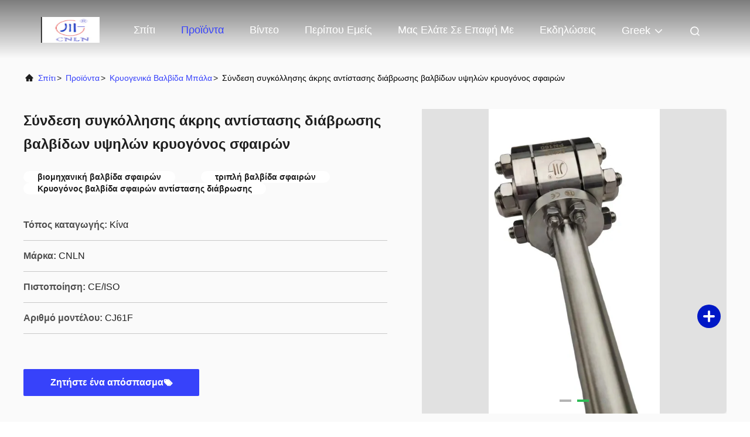

--- FILE ---
content_type: text/html
request_url: https://greek.cryogeniccontrolvalve.com/sale-12649398-high-pressure-cryogenic-ball-valve-corrosion-resistance-butt-welding-connection.html
body_size: 30578
content:

<!DOCTYPE html>
<html lang="el">
<head>
	<meta charset="utf-8">
	<meta http-equiv="X-UA-Compatible" content="IE=edge">
	<meta name="viewport" content="width=device-width, initial-scale=1.0, maximum-scale=5.1">
    <title>Σύνδεση συγκόλλησης άκρης αντίστασης διάβρωσης βαλβίδων υψηλών κρυογόνος σφαιρών</title>
    <meta name="keywords" content="βιομηχανική βαλβίδα σφαιρών, τριπλή βαλβίδα σφαιρών, Κρυογόνος βαλβίδα σφαιρών αντίστασης διάβρωσης, Κρυογενικά βαλβίδα μπάλα" />
    <meta name="description" content="υψηλή ποιότητα Σύνδεση συγκόλλησης άκρης αντίστασης διάβρωσης βαλβίδων υψηλών κρυογόνος σφαιρών από την Κίνα, Η κύρια αγορά προϊόντων της Κίνας βιομηχανική βαλβίδα σφαιρών Προϊόν, με αυστηρό ποιοτικό έλεγχο τριπλή βαλβίδα σφαιρών εργοστάσια, 404: Not Found Κρυογόνος βαλβίδα σφαιρών αντίστασης διάβρωσης προϊόντα." />
     <link rel='preload'
					  href=/photo/cryogeniccontrolvalve/sitetpl/style/commonV2.css?ver=1747305527 as='style'><link type='text/css' rel='stylesheet'
					  href=/photo/cryogeniccontrolvalve/sitetpl/style/commonV2.css?ver=1747305527 media='all'><meta property="og:title" content="Σύνδεση συγκόλλησης άκρης αντίστασης διάβρωσης βαλβίδων υψηλών κρυογόνος σφαιρών" />
<meta property="og:description" content="υψηλή ποιότητα Σύνδεση συγκόλλησης άκρης αντίστασης διάβρωσης βαλβίδων υψηλών κρυογόνος σφαιρών από την Κίνα, Η κύρια αγορά προϊόντων της Κίνας βιομηχανική βαλβίδα σφαιρών Προϊόν, με αυστηρό ποιοτικό έλεγχο τριπλή βαλβίδα σφαιρών εργοστάσια, 404: Not Found Κρυογόνος βαλβίδα σφαιρών αντίστασης διάβρωσης προϊόντα." />
<meta property="og:type" content="product" />
<meta property="og:availability" content="instock" />
<meta property="og:site_name" content="SiChuan Liangchuan Mechanical Equipment Co.,Ltd" />
<meta property="og:url" content="https://greek.cryogeniccontrolvalve.com/sale-12649398-high-pressure-cryogenic-ball-valve-corrosion-resistance-butt-welding-connection.html" />
<meta property="og:image" content="https://greek.cryogeniccontrolvalve.com/photo/ps26735036-high_pressure_cryogenic_ball_valve_corrosion_resistance_butt_welding_connection.jpg" />
<link rel="canonical" href="https://greek.cryogeniccontrolvalve.com/sale-12649398-high-pressure-cryogenic-ball-valve-corrosion-resistance-butt-welding-connection.html" />
<link rel="alternate" href="https://m.greek.cryogeniccontrolvalve.com/sale-12649398-high-pressure-cryogenic-ball-valve-corrosion-resistance-butt-welding-connection.html" media="only screen and (max-width: 640px)" />
<link rel="stylesheet" type="text/css" href="/js/guidefirstcommon.css" />
<link rel="stylesheet" type="text/css" href="/js/guidecommon_99708.css" />
<style type="text/css">
/*<![CDATA[*/
.consent__cookie {position: fixed;top: 0;left: 0;width: 100%;height: 0%;z-index: 100000;}.consent__cookie_bg {position: fixed;top: 0;left: 0;width: 100%;height: 100%;background: #000;opacity: .6;display: none }.consent__cookie_rel {position: fixed;bottom:0;left: 0;width: 100%;background: #fff;display: -webkit-box;display: -ms-flexbox;display: flex;flex-wrap: wrap;padding: 24px 80px;-webkit-box-sizing: border-box;box-sizing: border-box;-webkit-box-pack: justify;-ms-flex-pack: justify;justify-content: space-between;-webkit-transition: all ease-in-out .3s;transition: all ease-in-out .3s }.consent__close {position: absolute;top: 20px;right: 20px;cursor: pointer }.consent__close svg {fill: #777 }.consent__close:hover svg {fill: #000 }.consent__cookie_box {flex: 1;word-break: break-word;}.consent__warm {color: #777;font-size: 16px;margin-bottom: 12px;line-height: 19px }.consent__title {color: #333;font-size: 20px;font-weight: 600;margin-bottom: 12px;line-height: 23px }.consent__itxt {color: #333;font-size: 14px;margin-bottom: 12px;display: -webkit-box;display: -ms-flexbox;display: flex;-webkit-box-align: center;-ms-flex-align: center;align-items: center }.consent__itxt i {display: -webkit-inline-box;display: -ms-inline-flexbox;display: inline-flex;width: 28px;height: 28px;border-radius: 50%;background: #e0f9e9;margin-right: 8px;-webkit-box-align: center;-ms-flex-align: center;align-items: center;-webkit-box-pack: center;-ms-flex-pack: center;justify-content: center }.consent__itxt svg {fill: #3ca860 }.consent__txt {color: #a6a6a6;font-size: 14px;margin-bottom: 8px;line-height: 17px }.consent__btns {display: -webkit-box;display: -ms-flexbox;display: flex;-webkit-box-orient: vertical;-webkit-box-direction: normal;-ms-flex-direction: column;flex-direction: column;-webkit-box-pack: center;-ms-flex-pack: center;justify-content: center;flex-shrink: 0;}.consent__btn {width: 280px;height: 40px;line-height: 40px;text-align: center;background: #3ca860;color: #fff;border-radius: 4px;margin: 8px 0;-webkit-box-sizing: border-box;box-sizing: border-box;cursor: pointer;font-size:14px}.consent__btn:hover {background: #00823b }.consent__btn.empty {color: #3ca860;border: 1px solid #3ca860;background: #fff }.consent__btn.empty:hover {background: #3ca860;color: #fff }.open .consent__cookie_bg {display: block }.open .consent__cookie_rel {bottom: 0 }@media (max-width: 760px) {.consent__btns {width: 100%;align-items: center;}.consent__cookie_rel {padding: 20px 24px }}.consent__cookie.open {display: block;}.consent__cookie {display: none;}
/*]]>*/
</style>
<style type="text/css">
/*<![CDATA[*/
@media only screen and (max-width:640px){.contact_now_dialog .content-wrap .desc{background-image:url(/images/cta_images/bg_s.png) !important}}.contact_now_dialog .content-wrap .content-wrap_header .cta-close{background-image:url(/images/cta_images/sprite.png) !important}.contact_now_dialog .content-wrap .desc{background-image:url(/images/cta_images/bg_l.png) !important}.contact_now_dialog .content-wrap .cta-btn i{background-image:url(/images/cta_images/sprite.png) !important}.contact_now_dialog .content-wrap .head-tip img{content:url(/images/cta_images/cta_contact_now.png) !important}.cusim{background-image:url(/images/imicon/im.svg) !important}.cuswa{background-image:url(/images/imicon/wa.png) !important}.cusall{background-image:url(/images/imicon/allchat.svg) !important}
/*]]>*/
</style>
<script type="text/javascript" src="/js/guidefirstcommon.js"></script>
<script type="text/javascript">
/*<![CDATA[*/
window.isvideotpl = 0;window.detailurl = '';
var colorUrl = '';var isShowGuide = 2;var showGuideColor = 0;var im_appid = 10003;var im_msg="Good day, what product are you looking for?";

var cta_cid = 47700;var use_defaulProductInfo = 1;var cta_pid = 12649398;var test_company = 0;var webim_domain = '';var company_type = 0;var cta_equipment = 'pc'; var setcookie = 'setwebimCookie(63538,12649398,0)'; var whatsapplink = "https://wa.me/8615008455973?text=Hi%2C+I%27m+interested+in+%CE%A3%CF%8D%CE%BD%CE%B4%CE%B5%CF%83%CE%B7+%CF%83%CF%85%CE%B3%CE%BA%CF%8C%CE%BB%CE%BB%CE%B7%CF%83%CE%B7%CF%82+%CE%AC%CE%BA%CF%81%CE%B7%CF%82+%CE%B1%CE%BD%CF%84%CE%AF%CF%83%CF%84%CE%B1%CF%83%CE%B7%CF%82+%CE%B4%CE%B9%CE%AC%CE%B2%CF%81%CF%89%CF%83%CE%B7%CF%82+%CE%B2%CE%B1%CE%BB%CE%B2%CE%AF%CE%B4%CF%89%CE%BD+%CF%85%CF%88%CE%B7%CE%BB%CF%8E%CE%BD+%CE%BA%CF%81%CF%85%CE%BF%CE%B3%CF%8C%CE%BD%CE%BF%CF%82+%CF%83%CF%86%CE%B1%CE%B9%CF%81%CF%8E%CE%BD."; function insertMeta(){var str = '<meta name="mobile-web-app-capable" content="yes" /><meta name="viewport" content="width=device-width, initial-scale=1.0" />';document.head.insertAdjacentHTML('beforeend',str);} var element = document.querySelector('a.footer_webim_a[href="/webim/webim_tab.html"]');if (element) {element.parentNode.removeChild(element);}

var colorUrl = '';
var aisearch = 0;
var selfUrl = '';
window.playerReportUrl='/vod/view_count/report';
var query_string = ["Products","Detail"];
var g_tp = '';
var customtplcolor = 99708;
var str_chat = 'Κουβέντα';
				var str_call_now = 'Τηλεφώνησε τώρα.';
var str_chat_now = 'συνομιλία τώρα';
var str_contact1 = 'Πάρτε την καλύτερη τιμή';var str_chat_lang='greek';var str_contact2 = 'Πάρτε την τιμή';var str_contact2 = 'καλύτερη τιμή';var str_contact = 'επικοινωνία';
window.predomainsub = "";
/*]]>*/
</script>
</head>
<body>
<img src="/logo.gif" style="display:none" alt="logo"/>
<a style="display: none!important;" title="SiChuan Liangchuan Mechanical Equipment Co.,Ltd" class="float-inquiry" href="/contactnow.html" onclick='setinquiryCookie("{\"showproduct\":1,\"pid\":\"12649398\",\"name\":\"\\u03a3\\u03cd\\u03bd\\u03b4\\u03b5\\u03c3\\u03b7 \\u03c3\\u03c5\\u03b3\\u03ba\\u03cc\\u03bb\\u03bb\\u03b7\\u03c3\\u03b7\\u03c2 \\u03ac\\u03ba\\u03c1\\u03b7\\u03c2 \\u03b1\\u03bd\\u03c4\\u03af\\u03c3\\u03c4\\u03b1\\u03c3\\u03b7\\u03c2 \\u03b4\\u03b9\\u03ac\\u03b2\\u03c1\\u03c9\\u03c3\\u03b7\\u03c2 \\u03b2\\u03b1\\u03bb\\u03b2\\u03af\\u03b4\\u03c9\\u03bd \\u03c5\\u03c8\\u03b7\\u03bb\\u03ce\\u03bd \\u03ba\\u03c1\\u03c5\\u03bf\\u03b3\\u03cc\\u03bd\\u03bf\\u03c2 \\u03c3\\u03c6\\u03b1\\u03b9\\u03c1\\u03ce\\u03bd\",\"source_url\":\"\\/sale-12649398-high-pressure-cryogenic-ball-valve-corrosion-resistance-butt-welding-connection.html\",\"picurl\":\"\\/photo\\/pd26735036-high_pressure_cryogenic_ball_valve_corrosion_resistance_butt_welding_connection.jpg\",\"propertyDetail\":[[\"MEDIA\",\"\\u0391\\u03ad\\u03c1\\u03b9\\u03bf\"],[\"\\u0394\\u03cd\\u03bd\\u03b1\\u03bc\\u03b7\",\"\\u03a7\\u03b5\\u03b9\\u03c1\\u03c9\\u03bd\\u03b1\\u03ba\\u03c4\\u03b9\\u03ba\\u03cc\\u03c2\"],[\"\\u03a5\\u03bb\\u03b9\\u03ba\\u03cc\",\"\\u0391\\u03bd\\u03bf\\u03be\\u03b5\\u03af\\u03b4\\u03c9\\u03c4\\u03bf\"],[\"\\u03a3\\u03cd\\u03bd\\u03b4\\u03b5\\u03c3\\u03b7\",\"Bw\"]],\"company_name\":null,\"picurl_c\":\"\\/photo\\/pc26735036-high_pressure_cryogenic_ball_valve_corrosion_resistance_butt_welding_connection.jpg\",\"price\":\"USD200 per pc\",\"username\":\"Doris\",\"viewTime\":\"\\u03a4\\u03b5\\u03bb\\u03b5\\u03c5\\u03c4\\u03b1\\u03af\\u03b1 \\u0395\\u03af\\u03c3\\u03bf\\u03b4\\u03bf\\u03c2 : 7 \\u03ce\\u03c1\\u03b5\\u03c2 05 minuts \\u03c0\\u03c1\\u03b9\\u03bd\",\"subject\":\"\\u0395\\u03bd\\u03b4\\u03b9\\u03b1\\u03c6\\u03ad\\u03c1\\u03bf\\u03bc\\u03b1\\u03b9 \\u03b3\\u03b9\\u03b1 \\u03c3\\u03b1\\u03c2 \\u03a3\\u03cd\\u03bd\\u03b4\\u03b5\\u03c3\\u03b7 \\u03c3\\u03c5\\u03b3\\u03ba\\u03cc\\u03bb\\u03bb\\u03b7\\u03c3\\u03b7\\u03c2 \\u03ac\\u03ba\\u03c1\\u03b7\\u03c2 \\u03b1\\u03bd\\u03c4\\u03af\\u03c3\\u03c4\\u03b1\\u03c3\\u03b7\\u03c2 \\u03b4\\u03b9\\u03ac\\u03b2\\u03c1\\u03c9\\u03c3\\u03b7\\u03c2 \\u03b2\\u03b1\\u03bb\\u03b2\\u03af\\u03b4\\u03c9\\u03bd \\u03c5\\u03c8\\u03b7\\u03bb\\u03ce\\u03bd \\u03ba\\u03c1\\u03c5\\u03bf\\u03b3\\u03cc\\u03bd\\u03bf\\u03c2 \\u03c3\\u03c6\\u03b1\\u03b9\\u03c1\\u03ce\\u03bd\",\"countrycode\":\"\"}");'></a>
<script>
var originProductInfo = '';
var originProductInfo = {"showproduct":1,"pid":"12649398","name":"\u03a3\u03cd\u03bd\u03b4\u03b5\u03c3\u03b7 \u03c3\u03c5\u03b3\u03ba\u03cc\u03bb\u03bb\u03b7\u03c3\u03b7\u03c2 \u03ac\u03ba\u03c1\u03b7\u03c2 \u03b1\u03bd\u03c4\u03af\u03c3\u03c4\u03b1\u03c3\u03b7\u03c2 \u03b4\u03b9\u03ac\u03b2\u03c1\u03c9\u03c3\u03b7\u03c2 \u03b2\u03b1\u03bb\u03b2\u03af\u03b4\u03c9\u03bd \u03c5\u03c8\u03b7\u03bb\u03ce\u03bd \u03ba\u03c1\u03c5\u03bf\u03b3\u03cc\u03bd\u03bf\u03c2 \u03c3\u03c6\u03b1\u03b9\u03c1\u03ce\u03bd","source_url":"\/sale-12649398-high-pressure-cryogenic-ball-valve-corrosion-resistance-butt-welding-connection.html","picurl":"\/photo\/pd26735036-high_pressure_cryogenic_ball_valve_corrosion_resistance_butt_welding_connection.jpg","propertyDetail":[["MEDIA","\u0391\u03ad\u03c1\u03b9\u03bf"],["\u0394\u03cd\u03bd\u03b1\u03bc\u03b7","\u03a7\u03b5\u03b9\u03c1\u03c9\u03bd\u03b1\u03ba\u03c4\u03b9\u03ba\u03cc\u03c2"],["\u03a5\u03bb\u03b9\u03ba\u03cc","\u0391\u03bd\u03bf\u03be\u03b5\u03af\u03b4\u03c9\u03c4\u03bf"],["\u03a3\u03cd\u03bd\u03b4\u03b5\u03c3\u03b7","Bw"]],"company_name":null,"picurl_c":"\/photo\/pc26735036-high_pressure_cryogenic_ball_valve_corrosion_resistance_butt_welding_connection.jpg","price":"USD200 per pc","username":"Doris","viewTime":"\u03a4\u03b5\u03bb\u03b5\u03c5\u03c4\u03b1\u03af\u03b1 \u0395\u03af\u03c3\u03bf\u03b4\u03bf\u03c2 : 10 \u03ce\u03c1\u03b5\u03c2 05 minuts \u03c0\u03c1\u03b9\u03bd","subject":"\u0391\u03c5\u03c4\u03cc \u03c0\u03bf\u03c5 \u03b5\u03af\u03bd\u03b1\u03b9 \u03b7 \u03ba\u03b1\u03bb\u03cd\u03c4\u03b5\u03c1\u03b7 \u03b1\u03be\u03af\u03b1 \u03c3\u03b1\u03c2 \u03a3\u03cd\u03bd\u03b4\u03b5\u03c3\u03b7 \u03c3\u03c5\u03b3\u03ba\u03cc\u03bb\u03bb\u03b7\u03c3\u03b7\u03c2 \u03ac\u03ba\u03c1\u03b7\u03c2 \u03b1\u03bd\u03c4\u03af\u03c3\u03c4\u03b1\u03c3\u03b7\u03c2 \u03b4\u03b9\u03ac\u03b2\u03c1\u03c9\u03c3\u03b7\u03c2 \u03b2\u03b1\u03bb\u03b2\u03af\u03b4\u03c9\u03bd \u03c5\u03c8\u03b7\u03bb\u03ce\u03bd \u03ba\u03c1\u03c5\u03bf\u03b3\u03cc\u03bd\u03bf\u03c2 \u03c3\u03c6\u03b1\u03b9\u03c1\u03ce\u03bd","countrycode":""};
var save_url = "/contactsave.html";
var update_url = "/updateinquiry.html";
var productInfo = {};
var defaulProductInfo = {};
var myDate = new Date();
var curDate = myDate.getFullYear()+'-'+(parseInt(myDate.getMonth())+1)+'-'+myDate.getDate();
var message = '';
var default_pop = 1;
var leaveMessageDialog = document.getElementsByClassName('leave-message-dialog')[0]; // 获取弹层
var _$$ = function (dom) {
    return document.querySelectorAll(dom);
};
resInfo = originProductInfo;
resInfo['name'] = resInfo['name'] || '';
defaulProductInfo.pid = resInfo['pid'];
defaulProductInfo.productName = resInfo['name'] ?? '';
defaulProductInfo.productInfo = resInfo['propertyDetail'];
defaulProductInfo.productImg = resInfo['picurl_c'];
defaulProductInfo.subject = resInfo['subject'] ?? '';
defaulProductInfo.productImgAlt = resInfo['name'] ?? '';
var inquirypopup_tmp = 1;
var message = 'Αγαπητός,'+'\r\n'+"Ik ben geïnteresseerd"+' '+trim(resInfo['name'])+", θα μπορούσατε να μου στείλετε περισσότερες λεπτομέρειες όπως τύπος, μέγεθος, MOQ, υλικό κ.λπ."+'\r\n'+"Ευχαριστώ!"+'\r\n'+"Wachten op je antwoord.";
var message_1 = 'Αγαπητός,'+'\r\n'+"Ik ben geïnteresseerd"+' '+trim(resInfo['name'])+", θα μπορούσατε να μου στείλετε περισσότερες λεπτομέρειες όπως τύπος, μέγεθος, MOQ, υλικό κ.λπ."+'\r\n'+"Ευχαριστώ!"+'\r\n'+"Wachten op je antwoord.";
var message_2 = 'Γεια,'+'\r\n'+"Ψάχνω για"+' '+trim(resInfo['name'])+", στείλτε μου την τιμή, τις προδιαγραφές και την εικόνα."+'\r\n'+"Η γρήγορη απάντησή σας θα εκτιμηθεί ιδιαίτερα."+'\r\n'+"Μη διστάσετε να επικοινωνήσετε μαζί μου για περισσότερες πληροφορίες."+'\r\n'+"Ευχαριστώ πολύ.";
var message_3 = 'Γεια,'+'\r\n'+trim(resInfo['name'])+' '+"ανταποκρίνεται στις προσδοκίες μου."+'\r\n'+"Δώστε μου την καλύτερη τιμή και μερικές άλλες πληροφορίες για το προϊόν."+'\r\n'+"Μη διστάσετε να επικοινωνήσετε μαζί μου μέσω του ταχυδρομείου μου."+'\r\n'+"Ευχαριστώ πολύ.";

var message_4 = 'Αγαπητός,'+'\r\n'+"Ποια είναι η τιμή FOB στο δικό σας"+' '+trim(resInfo['name'])+'?'+'\r\n'+"Ποιο είναι το πλησιέστερο όνομα θύρας;"+'\r\n'+"Απαντήστε μου το συντομότερο δυνατό, θα ήταν καλύτερα να μοιραστείτε περισσότερες πληροφορίες."+'\r\n'+"Χαιρετισμοί!";
var message_5 = 'Γεια σου,'+'\r\n'+"Με ενδιαφέρει πολύ"+' '+trim(resInfo['name'])+'.'+'\r\n'+"Παρακαλώ στείλτε μου τα στοιχεία του προϊόντος σας."+'\r\n'+"Ανυπομονώ για τη γρήγορη απάντησή σας."+'\r\n'+"Μη διστάσετε να επικοινωνήσετε μαζί μου μέσω ταχυδρομείου."+'\r\n'+"Χαιρετισμοί!";

var message_6 = 'Αγαπητός,'+'\r\n'+"Δώστε μας πληροφορίες για το δικό σας"+' '+trim(resInfo['name'])+", όπως τύπος, μέγεθος, υλικό και φυσικά η καλύτερη τιμή."+'\r\n'+"Ανυπομονώ για τη γρήγορη απάντησή σας."+'\r\n'+"Σας ευχαριστούμε!";
var message_7 = 'Αγαπητός,'+'\r\n'+"Μπορείτε να προμηθευτείτε"+' '+trim(resInfo['name'])+" για εμάς?"+'\r\n'+"Πρώτα θέλουμε τιμοκατάλογο και μερικές λεπτομέρειες προϊόντος."+'\r\n'+"Ελπίζω να λάβω απάντηση το συντομότερο δυνατόν και προσβλέπω στη συνεργασία."+'\r\n'+"Ευχαριστώ πολύ.";
var message_8 = 'γεια,'+'\r\n'+"Ψάχνω για"+' '+trim(resInfo['name'])+", παρακαλώ δώστε μου πιο λεπτομερείς πληροφορίες για το προϊόν."+'\r\n'+"Ανυπομονώ για την απάντησή σου."+'\r\n'+"Σας ευχαριστούμε!";
var message_9 = 'Γεια,'+'\r\n'+"Τα δικα σου"+' '+trim(resInfo['name'])+" πληροί τις απαιτήσεις μου πολύ καλά."+'\r\n'+"Παρακαλώ στείλτε μου την τιμή, τις προδιαγραφές και παρόμοιο μοντέλο θα είναι εντάξει."+'\r\n'+"Μη διστάσετε να συνομιλήσετε μαζί μου."+'\r\n'+"Ευχαριστώ!";
var message_10 = 'Αγαπητός,'+'\r\n'+"Θέλω να μάθω περισσότερα για τις λεπτομέρειες και την αναφορά"+' '+trim(resInfo['name'])+'.'+'\r\n'+"Μη διστάσετε να επικοινωνήσετε μαζί μου."+'\r\n'+"Χαιρετισμοί!";

var r = getRandom(1,10);

defaulProductInfo.message = eval("message_"+r);
    defaulProductInfo.message = eval("message_"+r);
        var mytAjax = {

    post: function(url, data, fn) {
        var xhr = new XMLHttpRequest();
        xhr.open("POST", url, true);
        xhr.setRequestHeader("Content-Type", "application/x-www-form-urlencoded;charset=UTF-8");
        xhr.setRequestHeader("X-Requested-With", "XMLHttpRequest");
        xhr.setRequestHeader('Content-Type','text/plain;charset=UTF-8');
        xhr.onreadystatechange = function() {
            if(xhr.readyState == 4 && (xhr.status == 200 || xhr.status == 304)) {
                fn.call(this, xhr.responseText);
            }
        };
        xhr.send(data);
    },

    postform: function(url, data, fn) {
        var xhr = new XMLHttpRequest();
        xhr.open("POST", url, true);
        xhr.setRequestHeader("X-Requested-With", "XMLHttpRequest");
        xhr.onreadystatechange = function() {
            if(xhr.readyState == 4 && (xhr.status == 200 || xhr.status == 304)) {
                fn.call(this, xhr.responseText);
            }
        };
        xhr.send(data);
    }
};
/*window.onload = function(){
    leaveMessageDialog = document.getElementsByClassName('leave-message-dialog')[0];
    if (window.localStorage.recordDialogStatus=='undefined' || (window.localStorage.recordDialogStatus!='undefined' && window.localStorage.recordDialogStatus != curDate)) {
        setTimeout(function(){
            if(parseInt(inquirypopup_tmp%10) == 1){
                creatDialog(defaulProductInfo, 1);
            }
        }, 6000);
    }
};*/
function trim(str)
{
    str = str.replace(/(^\s*)/g,"");
    return str.replace(/(\s*$)/g,"");
};
function getRandom(m,n){
    var num = Math.floor(Math.random()*(m - n) + n);
    return num;
};
function strBtn(param) {

    var starattextarea = document.getElementById("textareamessage").value.length;
    var email = document.getElementById("startEmail").value;

    var default_tip = document.querySelectorAll(".watermark_container").length;
    if (20 < starattextarea && starattextarea < 3000) {
        if(default_tip>0){
            document.getElementById("textareamessage1").parentNode.parentNode.nextElementSibling.style.display = "none";
        }else{
            document.getElementById("textareamessage1").parentNode.nextElementSibling.style.display = "none";
        }

    } else {
        if(default_tip>0){
            document.getElementById("textareamessage1").parentNode.parentNode.nextElementSibling.style.display = "block";
        }else{
            document.getElementById("textareamessage1").parentNode.nextElementSibling.style.display = "block";
        }

        return;
    }

    // var re = /^([a-zA-Z0-9_-])+@([a-zA-Z0-9_-])+\.([a-zA-Z0-9_-])+/i;/*邮箱不区分大小写*/
    var re = /^[a-zA-Z0-9][\w-]*(\.?[\w-]+)*@[a-zA-Z0-9-]+(\.[a-zA-Z0-9]+)+$/i;
    if (!re.test(email)) {
        document.getElementById("startEmail").nextElementSibling.style.display = "block";
        return;
    } else {
        document.getElementById("startEmail").nextElementSibling.style.display = "none";
    }

    var subject = document.getElementById("pop_subject").value;
    var pid = document.getElementById("pop_pid").value;
    var message = document.getElementById("textareamessage").value;
    var sender_email = document.getElementById("startEmail").value;
    var tel = '';
    if (document.getElementById("tel0") != undefined && document.getElementById("tel0") != '')
        tel = document.getElementById("tel0").value;
    var form_serialize = '&tel='+tel;

    form_serialize = form_serialize.replace(/\+/g, "%2B");
    mytAjax.post(save_url,"pid="+pid+"&subject="+subject+"&email="+sender_email+"&message="+(message)+form_serialize,function(res){
        var mes = JSON.parse(res);
        if(mes.status == 200){
            var iid = mes.iid;
            document.getElementById("pop_iid").value = iid;
            document.getElementById("pop_uuid").value = mes.uuid;

            if(typeof gtag_report_conversion === "function"){
                gtag_report_conversion();//执行统计js代码
            }
            if(typeof fbq === "function"){
                fbq('track','Purchase');//执行统计js代码
            }
        }
    });
    for (var index = 0; index < document.querySelectorAll(".dialog-content-pql").length; index++) {
        document.querySelectorAll(".dialog-content-pql")[index].style.display = "none";
    };
    $('#idphonepql').val(tel);
    document.getElementById("dialog-content-pql-id").style.display = "block";
    ;
};
function twoBtnOk(param) {

    var selectgender = document.getElementById("Mr").innerHTML;
    var iid = document.getElementById("pop_iid").value;
    var sendername = document.getElementById("idnamepql").value;
    var senderphone = document.getElementById("idphonepql").value;
    var sendercname = document.getElementById("idcompanypql").value;
    var uuid = document.getElementById("pop_uuid").value;
    var gender = 2;
    if(selectgender == 'Mr.') gender = 0;
    if(selectgender == 'Mrs.') gender = 1;
    var pid = document.getElementById("pop_pid").value;
    var form_serialize = '';

        form_serialize = form_serialize.replace(/\+/g, "%2B");

    mytAjax.post(update_url,"iid="+iid+"&gender="+gender+"&uuid="+uuid+"&name="+(sendername)+"&tel="+(senderphone)+"&company="+(sendercname)+form_serialize,function(res){});

    for (var index = 0; index < document.querySelectorAll(".dialog-content-pql").length; index++) {
        document.querySelectorAll(".dialog-content-pql")[index].style.display = "none";
    };
    document.getElementById("dialog-content-pql-ok").style.display = "block";

};
function toCheckMust(name) {
    $('#'+name+'error').hide();
}
function handClidk(param) {
    var starattextarea = document.getElementById("textareamessage1").value.length;
    var email = document.getElementById("startEmail1").value;
    var default_tip = document.querySelectorAll(".watermark_container").length;
    if (20 < starattextarea && starattextarea < 3000) {
        if(default_tip>0){
            document.getElementById("textareamessage1").parentNode.parentNode.nextElementSibling.style.display = "none";
        }else{
            document.getElementById("textareamessage1").parentNode.nextElementSibling.style.display = "none";
        }

    } else {
        if(default_tip>0){
            document.getElementById("textareamessage1").parentNode.parentNode.nextElementSibling.style.display = "block";
        }else{
            document.getElementById("textareamessage1").parentNode.nextElementSibling.style.display = "block";
        }

        return;
    }

    // var re = /^([a-zA-Z0-9_-])+@([a-zA-Z0-9_-])+\.([a-zA-Z0-9_-])+/i;
    var re = /^[a-zA-Z0-9][\w-]*(\.?[\w-]+)*@[a-zA-Z0-9-]+(\.[a-zA-Z0-9]+)+$/i;
    if (!re.test(email)) {
        document.getElementById("startEmail1").nextElementSibling.style.display = "block";
        return;
    } else {
        document.getElementById("startEmail1").nextElementSibling.style.display = "none";
    }

    var subject = document.getElementById("pop_subject").value;
    var pid = document.getElementById("pop_pid").value;
    var message = document.getElementById("textareamessage1").value;
    var sender_email = document.getElementById("startEmail1").value;
    var form_serialize = tel = '';
    if (document.getElementById("tel1") != undefined && document.getElementById("tel1") != '')
        tel = document.getElementById("tel1").value;
        mytAjax.post(save_url,"email="+sender_email+"&tel="+tel+"&pid="+pid+"&message="+message+"&subject="+subject+form_serialize,function(res){

        var mes = JSON.parse(res);
        if(mes.status == 200){
            var iid = mes.iid;
            document.getElementById("pop_iid").value = iid;
            document.getElementById("pop_uuid").value = mes.uuid;
            if(typeof gtag_report_conversion === "function"){
                gtag_report_conversion();//执行统计js代码
            }
        }

    });
    for (var index = 0; index < document.querySelectorAll(".dialog-content-pql").length; index++) {
        document.querySelectorAll(".dialog-content-pql")[index].style.display = "none";
    };
    $('#idphonepql').val(tel);
    document.getElementById("dialog-content-pql-id").style.display = "block";

};
window.addEventListener('load', function () {
    $('.checkbox-wrap label').each(function(){
        if($(this).find('input').prop('checked')){
            $(this).addClass('on')
        }else {
            $(this).removeClass('on')
        }
    })
    $(document).on('click', '.checkbox-wrap label' , function(ev){
        if (ev.target.tagName.toUpperCase() != 'INPUT') {
            $(this).toggleClass('on')
        }
    })
})

function hand_video(pdata) {
    data = JSON.parse(pdata);
    productInfo.productName = data.productName;
    productInfo.productInfo = data.productInfo;
    productInfo.productImg = data.productImg;
    productInfo.subject = data.subject;

    var message = 'Αγαπητός,'+'\r\n'+"Ik ben geïnteresseerd"+' '+trim(data.productName)+", θα μπορούσατε να μου στείλετε περισσότερες λεπτομέρειες όπως τύπος, μέγεθος, ποσότητα, υλικό κ.λπ."+'\r\n'+"Ευχαριστώ!"+'\r\n'+"Wachten op je antwoord.";

    var message = 'Αγαπητός,'+'\r\n'+"Ik ben geïnteresseerd"+' '+trim(data.productName)+", θα μπορούσατε να μου στείλετε περισσότερες λεπτομέρειες όπως τύπος, μέγεθος, MOQ, υλικό κ.λπ."+'\r\n'+"Ευχαριστώ!"+'\r\n'+"Wachten op je antwoord.";
    var message_1 = 'Αγαπητός,'+'\r\n'+"Ik ben geïnteresseerd"+' '+trim(data.productName)+", θα μπορούσατε να μου στείλετε περισσότερες λεπτομέρειες όπως τύπος, μέγεθος, MOQ, υλικό κ.λπ."+'\r\n'+"Ευχαριστώ!"+'\r\n'+"Wachten op je antwoord.";
    var message_2 = 'Γεια,'+'\r\n'+"Ψάχνω για"+' '+trim(data.productName)+", στείλτε μου την τιμή, τις προδιαγραφές και την εικόνα."+'\r\n'+"Η γρήγορη απάντησή σας θα εκτιμηθεί ιδιαίτερα."+'\r\n'+"Μη διστάσετε να επικοινωνήσετε μαζί μου για περισσότερες πληροφορίες."+'\r\n'+"Ευχαριστώ πολύ.";
    var message_3 = 'Γεια,'+'\r\n'+trim(data.productName)+' '+"ανταποκρίνεται στις προσδοκίες μου."+'\r\n'+"Δώστε μου την καλύτερη τιμή και μερικές άλλες πληροφορίες για το προϊόν."+'\r\n'+"Μη διστάσετε να επικοινωνήσετε μαζί μου μέσω του ταχυδρομείου μου."+'\r\n'+"Ευχαριστώ πολύ.";

    var message_4 = 'Αγαπητός,'+'\r\n'+"Ποια είναι η τιμή FOB στο δικό σας"+' '+trim(data.productName)+'?'+'\r\n'+"Ποιο είναι το πλησιέστερο όνομα θύρας;"+'\r\n'+"Απαντήστε μου το συντομότερο δυνατό, θα ήταν καλύτερα να μοιραστείτε περισσότερες πληροφορίες."+'\r\n'+"Χαιρετισμοί!";
    var message_5 = 'Γεια σου,'+'\r\n'+"Με ενδιαφέρει πολύ"+' '+trim(data.productName)+'.'+'\r\n'+"Παρακαλώ στείλτε μου τα στοιχεία του προϊόντος σας."+'\r\n'+"Ανυπομονώ για τη γρήγορη απάντησή σας."+'\r\n'+"Μη διστάσετε να επικοινωνήσετε μαζί μου μέσω ταχυδρομείου."+'\r\n'+"Χαιρετισμοί!";

    var message_6 = 'Αγαπητός,'+'\r\n'+"Δώστε μας πληροφορίες για το δικό σας"+' '+trim(data.productName)+", όπως τύπος, μέγεθος, υλικό και φυσικά η καλύτερη τιμή."+'\r\n'+"Ανυπομονώ για τη γρήγορη απάντησή σας."+'\r\n'+"Σας ευχαριστούμε!";
    var message_7 = 'Αγαπητός,'+'\r\n'+"Μπορείτε να προμηθευτείτε"+' '+trim(data.productName)+" για εμάς?"+'\r\n'+"Πρώτα θέλουμε τιμοκατάλογο και μερικές λεπτομέρειες προϊόντος."+'\r\n'+"Ελπίζω να λάβω απάντηση το συντομότερο δυνατόν και προσβλέπω στη συνεργασία."+'\r\n'+"Ευχαριστώ πολύ.";
    var message_8 = 'γεια,'+'\r\n'+"Ψάχνω για"+' '+trim(data.productName)+", παρακαλώ δώστε μου πιο λεπτομερείς πληροφορίες για το προϊόν."+'\r\n'+"Ανυπομονώ για την απάντησή σου."+'\r\n'+"Σας ευχαριστούμε!";
    var message_9 = 'Γεια,'+'\r\n'+"Τα δικα σου"+' '+trim(data.productName)+" πληροί τις απαιτήσεις μου πολύ καλά."+'\r\n'+"Παρακαλώ στείλτε μου την τιμή, τις προδιαγραφές και παρόμοιο μοντέλο θα είναι εντάξει."+'\r\n'+"Μη διστάσετε να συνομιλήσετε μαζί μου."+'\r\n'+"Ευχαριστώ!";
    var message_10 = 'Αγαπητός,'+'\r\n'+"Θέλω να μάθω περισσότερα για τις λεπτομέρειες και την αναφορά"+' '+trim(data.productName)+'.'+'\r\n'+"Μη διστάσετε να επικοινωνήσετε μαζί μου."+'\r\n'+"Χαιρετισμοί!";

    var r = getRandom(1,10);

    productInfo.message = eval("message_"+r);
            if(parseInt(inquirypopup_tmp/10) == 1){
        productInfo.message = "";
    }
    productInfo.pid = data.pid;
    creatDialog(productInfo, 2);
};

function handDialog(pdata) {
    data = JSON.parse(pdata);
    productInfo.productName = data.productName;
    productInfo.productInfo = data.productInfo;
    productInfo.productImg = data.productImg;
    productInfo.subject = data.subject;

    var message = 'Αγαπητός,'+'\r\n'+"Ik ben geïnteresseerd"+' '+trim(data.productName)+", θα μπορούσατε να μου στείλετε περισσότερες λεπτομέρειες όπως τύπος, μέγεθος, ποσότητα, υλικό κ.λπ."+'\r\n'+"Ευχαριστώ!"+'\r\n'+"Wachten op je antwoord.";

    var message = 'Αγαπητός,'+'\r\n'+"Ik ben geïnteresseerd"+' '+trim(data.productName)+", θα μπορούσατε να μου στείλετε περισσότερες λεπτομέρειες όπως τύπος, μέγεθος, MOQ, υλικό κ.λπ."+'\r\n'+"Ευχαριστώ!"+'\r\n'+"Wachten op je antwoord.";
    var message_1 = 'Αγαπητός,'+'\r\n'+"Ik ben geïnteresseerd"+' '+trim(data.productName)+", θα μπορούσατε να μου στείλετε περισσότερες λεπτομέρειες όπως τύπος, μέγεθος, MOQ, υλικό κ.λπ."+'\r\n'+"Ευχαριστώ!"+'\r\n'+"Wachten op je antwoord.";
    var message_2 = 'Γεια,'+'\r\n'+"Ψάχνω για"+' '+trim(data.productName)+", στείλτε μου την τιμή, τις προδιαγραφές και την εικόνα."+'\r\n'+"Η γρήγορη απάντησή σας θα εκτιμηθεί ιδιαίτερα."+'\r\n'+"Μη διστάσετε να επικοινωνήσετε μαζί μου για περισσότερες πληροφορίες."+'\r\n'+"Ευχαριστώ πολύ.";
    var message_3 = 'Γεια,'+'\r\n'+trim(data.productName)+' '+"ανταποκρίνεται στις προσδοκίες μου."+'\r\n'+"Δώστε μου την καλύτερη τιμή και μερικές άλλες πληροφορίες για το προϊόν."+'\r\n'+"Μη διστάσετε να επικοινωνήσετε μαζί μου μέσω του ταχυδρομείου μου."+'\r\n'+"Ευχαριστώ πολύ.";

    var message_4 = 'Αγαπητός,'+'\r\n'+"Ποια είναι η τιμή FOB στο δικό σας"+' '+trim(data.productName)+'?'+'\r\n'+"Ποιο είναι το πλησιέστερο όνομα θύρας;"+'\r\n'+"Απαντήστε μου το συντομότερο δυνατό, θα ήταν καλύτερα να μοιραστείτε περισσότερες πληροφορίες."+'\r\n'+"Χαιρετισμοί!";
    var message_5 = 'Γεια σου,'+'\r\n'+"Με ενδιαφέρει πολύ"+' '+trim(data.productName)+'.'+'\r\n'+"Παρακαλώ στείλτε μου τα στοιχεία του προϊόντος σας."+'\r\n'+"Ανυπομονώ για τη γρήγορη απάντησή σας."+'\r\n'+"Μη διστάσετε να επικοινωνήσετε μαζί μου μέσω ταχυδρομείου."+'\r\n'+"Χαιρετισμοί!";

    var message_6 = 'Αγαπητός,'+'\r\n'+"Δώστε μας πληροφορίες για το δικό σας"+' '+trim(data.productName)+", όπως τύπος, μέγεθος, υλικό και φυσικά η καλύτερη τιμή."+'\r\n'+"Ανυπομονώ για τη γρήγορη απάντησή σας."+'\r\n'+"Σας ευχαριστούμε!";
    var message_7 = 'Αγαπητός,'+'\r\n'+"Μπορείτε να προμηθευτείτε"+' '+trim(data.productName)+" για εμάς?"+'\r\n'+"Πρώτα θέλουμε τιμοκατάλογο και μερικές λεπτομέρειες προϊόντος."+'\r\n'+"Ελπίζω να λάβω απάντηση το συντομότερο δυνατόν και προσβλέπω στη συνεργασία."+'\r\n'+"Ευχαριστώ πολύ.";
    var message_8 = 'γεια,'+'\r\n'+"Ψάχνω για"+' '+trim(data.productName)+", παρακαλώ δώστε μου πιο λεπτομερείς πληροφορίες για το προϊόν."+'\r\n'+"Ανυπομονώ για την απάντησή σου."+'\r\n'+"Σας ευχαριστούμε!";
    var message_9 = 'Γεια,'+'\r\n'+"Τα δικα σου"+' '+trim(data.productName)+" πληροί τις απαιτήσεις μου πολύ καλά."+'\r\n'+"Παρακαλώ στείλτε μου την τιμή, τις προδιαγραφές και παρόμοιο μοντέλο θα είναι εντάξει."+'\r\n'+"Μη διστάσετε να συνομιλήσετε μαζί μου."+'\r\n'+"Ευχαριστώ!";
    var message_10 = 'Αγαπητός,'+'\r\n'+"Θέλω να μάθω περισσότερα για τις λεπτομέρειες και την αναφορά"+' '+trim(data.productName)+'.'+'\r\n'+"Μη διστάσετε να επικοινωνήσετε μαζί μου."+'\r\n'+"Χαιρετισμοί!";

    var r = getRandom(1,10);
    productInfo.message = eval("message_"+r);
            if(parseInt(inquirypopup_tmp/10) == 1){
        productInfo.message = "";
    }
    productInfo.pid = data.pid;
    creatDialog(productInfo, 2);
};

function closepql(param) {

    leaveMessageDialog.style.display = 'none';
};

function closepql2(param) {

    for (var index = 0; index < document.querySelectorAll(".dialog-content-pql").length; index++) {
        document.querySelectorAll(".dialog-content-pql")[index].style.display = "none";
    };
    document.getElementById("dialog-content-pql-ok").style.display = "block";
};

function decodeHtmlEntities(str) {
    var tempElement = document.createElement('div');
    tempElement.innerHTML = str;
    return tempElement.textContent || tempElement.innerText || '';
}

function initProduct(productInfo,type){

    productInfo.productName = decodeHtmlEntities(productInfo.productName);
    productInfo.message = decodeHtmlEntities(productInfo.message);

    leaveMessageDialog = document.getElementsByClassName('leave-message-dialog')[0];
    leaveMessageDialog.style.display = "block";
    if(type == 3){
        var popinquiryemail = document.getElementById("popinquiryemail").value;
        _$$("#startEmail1")[0].value = popinquiryemail;
    }else{
        _$$("#startEmail1")[0].value = "";
    }
    _$$("#startEmail")[0].value = "";
    _$$("#idnamepql")[0].value = "";
    _$$("#idphonepql")[0].value = "";
    _$$("#idcompanypql")[0].value = "";

    _$$("#pop_pid")[0].value = productInfo.pid;
    _$$("#pop_subject")[0].value = productInfo.subject;
    
    if(parseInt(inquirypopup_tmp/10) == 1){
        productInfo.message = "";
    }

    _$$("#textareamessage1")[0].value = productInfo.message;
    _$$("#textareamessage")[0].value = productInfo.message;

    _$$("#dialog-content-pql-id .titlep")[0].innerHTML = productInfo.productName;
    _$$("#dialog-content-pql-id img")[0].setAttribute("src", productInfo.productImg);
    _$$("#dialog-content-pql-id img")[0].setAttribute("alt", productInfo.productImgAlt);

    _$$("#dialog-content-pql-id-hand img")[0].setAttribute("src", productInfo.productImg);
    _$$("#dialog-content-pql-id-hand img")[0].setAttribute("alt", productInfo.productImgAlt);
    _$$("#dialog-content-pql-id-hand .titlep")[0].innerHTML = productInfo.productName;

    if (productInfo.productInfo.length > 0) {
        var ul2, ul;
        ul = document.createElement("ul");
        for (var index = 0; index < productInfo.productInfo.length; index++) {
            var el = productInfo.productInfo[index];
            var li = document.createElement("li");
            var span1 = document.createElement("span");
            span1.innerHTML = el[0] + ":";
            var span2 = document.createElement("span");
            span2.innerHTML = el[1];
            li.appendChild(span1);
            li.appendChild(span2);
            ul.appendChild(li);

        }
        ul2 = ul.cloneNode(true);
        if (type === 1) {
            _$$("#dialog-content-pql-id .left")[0].replaceChild(ul, _$$("#dialog-content-pql-id .left ul")[0]);
        } else {
            _$$("#dialog-content-pql-id-hand .left")[0].replaceChild(ul2, _$$("#dialog-content-pql-id-hand .left ul")[0]);
            _$$("#dialog-content-pql-id .left")[0].replaceChild(ul, _$$("#dialog-content-pql-id .left ul")[0]);
        }
    };
    for (var index = 0; index < _$$("#dialog-content-pql-id .right ul li").length; index++) {
        _$$("#dialog-content-pql-id .right ul li")[index].addEventListener("click", function (params) {
            _$$("#dialog-content-pql-id .right #Mr")[0].innerHTML = this.innerHTML
        }, false)

    };

};
function closeInquiryCreateDialog() {
    document.getElementById("xuanpan_dialog_box_pql").style.display = "none";
};
function showInquiryCreateDialog() {
    document.getElementById("xuanpan_dialog_box_pql").style.display = "block";
};
function submitPopInquiry(){
    var message = document.getElementById("inquiry_message").value;
    var email = document.getElementById("inquiry_email").value;
    var subject = defaulProductInfo.subject;
    var pid = defaulProductInfo.pid;
    if (email === undefined) {
        showInquiryCreateDialog();
        document.getElementById("inquiry_email").style.border = "1px solid red";
        return false;
    };
    if (message === undefined) {
        showInquiryCreateDialog();
        document.getElementById("inquiry_message").style.border = "1px solid red";
        return false;
    };
    if (email.search(/^\w+((-\w+)|(\.\w+))*\@[A-Za-z0-9]+((\.|-)[A-Za-z0-9]+)*\.[A-Za-z0-9]+$/) == -1) {
        document.getElementById("inquiry_email").style.border= "1px solid red";
        showInquiryCreateDialog();
        return false;
    } else {
        document.getElementById("inquiry_email").style.border= "";
    };
    if (message.length < 20 || message.length >3000) {
        showInquiryCreateDialog();
        document.getElementById("inquiry_message").style.border = "1px solid red";
        return false;
    } else {
        document.getElementById("inquiry_message").style.border = "";
    };
    var tel = '';
    if (document.getElementById("tel") != undefined && document.getElementById("tel") != '')
        tel = document.getElementById("tel").value;

    mytAjax.post(save_url,"pid="+pid+"&subject="+subject+"&email="+email+"&message="+(message)+'&tel='+tel,function(res){
        var mes = JSON.parse(res);
        if(mes.status == 200){
            var iid = mes.iid;
            document.getElementById("pop_iid").value = iid;
            document.getElementById("pop_uuid").value = mes.uuid;

        }
    });
    initProduct(defaulProductInfo);
    for (var index = 0; index < document.querySelectorAll(".dialog-content-pql").length; index++) {
        document.querySelectorAll(".dialog-content-pql")[index].style.display = "none";
    };
    $('#idphonepql').val(tel);
    document.getElementById("dialog-content-pql-id").style.display = "block";

};

//带附件上传
function submitPopInquiryfile(email_id,message_id,check_sort,name_id,phone_id,company_id,attachments){

    if(typeof(check_sort) == 'undefined'){
        check_sort = 0;
    }
    var message = document.getElementById(message_id).value;
    var email = document.getElementById(email_id).value;
    var attachments = document.getElementById(attachments).value;
    if(typeof(name_id) !== 'undefined' && name_id != ""){
        var name  = document.getElementById(name_id).value;
    }
    if(typeof(phone_id) !== 'undefined' && phone_id != ""){
        var phone = document.getElementById(phone_id).value;
    }
    if(typeof(company_id) !== 'undefined' && company_id != ""){
        var company = document.getElementById(company_id).value;
    }
    var subject = defaulProductInfo.subject;
    var pid = defaulProductInfo.pid;

    if(check_sort == 0){
        if (email === undefined) {
            showInquiryCreateDialog();
            document.getElementById(email_id).style.border = "1px solid red";
            return false;
        };
        if (message === undefined) {
            showInquiryCreateDialog();
            document.getElementById(message_id).style.border = "1px solid red";
            return false;
        };

        if (email.search(/^\w+((-\w+)|(\.\w+))*\@[A-Za-z0-9]+((\.|-)[A-Za-z0-9]+)*\.[A-Za-z0-9]+$/) == -1) {
            document.getElementById(email_id).style.border= "1px solid red";
            showInquiryCreateDialog();
            return false;
        } else {
            document.getElementById(email_id).style.border= "";
        };
        if (message.length < 20 || message.length >3000) {
            showInquiryCreateDialog();
            document.getElementById(message_id).style.border = "1px solid red";
            return false;
        } else {
            document.getElementById(message_id).style.border = "";
        };
    }else{

        if (message === undefined) {
            showInquiryCreateDialog();
            document.getElementById(message_id).style.border = "1px solid red";
            return false;
        };

        if (email === undefined) {
            showInquiryCreateDialog();
            document.getElementById(email_id).style.border = "1px solid red";
            return false;
        };

        if (message.length < 20 || message.length >3000) {
            showInquiryCreateDialog();
            document.getElementById(message_id).style.border = "1px solid red";
            return false;
        } else {
            document.getElementById(message_id).style.border = "";
        };

        if (email.search(/^\w+((-\w+)|(\.\w+))*\@[A-Za-z0-9]+((\.|-)[A-Za-z0-9]+)*\.[A-Za-z0-9]+$/) == -1) {
            document.getElementById(email_id).style.border= "1px solid red";
            showInquiryCreateDialog();
            return false;
        } else {
            document.getElementById(email_id).style.border= "";
        };

    };

    mytAjax.post(save_url,"pid="+pid+"&subject="+subject+"&email="+email+"&message="+message+"&company="+company+"&attachments="+attachments,function(res){
        var mes = JSON.parse(res);
        if(mes.status == 200){
            var iid = mes.iid;
            document.getElementById("pop_iid").value = iid;
            document.getElementById("pop_uuid").value = mes.uuid;

            if(typeof gtag_report_conversion === "function"){
                gtag_report_conversion();//执行统计js代码
            }
            if(typeof fbq === "function"){
                fbq('track','Purchase');//执行统计js代码
            }
        }
    });
    initProduct(defaulProductInfo);

    if(name !== undefined && name != ""){
        _$$("#idnamepql")[0].value = name;
    }

    if(phone !== undefined && phone != ""){
        _$$("#idphonepql")[0].value = phone;
    }

    if(company !== undefined && company != ""){
        _$$("#idcompanypql")[0].value = company;
    }

    for (var index = 0; index < document.querySelectorAll(".dialog-content-pql").length; index++) {
        document.querySelectorAll(".dialog-content-pql")[index].style.display = "none";
    };
    document.getElementById("dialog-content-pql-id").style.display = "block";

};
function submitPopInquiryByParam(email_id,message_id,check_sort,name_id,phone_id,company_id){

    if(typeof(check_sort) == 'undefined'){
        check_sort = 0;
    }

    var senderphone = '';
    var message = document.getElementById(message_id).value;
    var email = document.getElementById(email_id).value;
    if(typeof(name_id) !== 'undefined' && name_id != ""){
        var name  = document.getElementById(name_id).value;
    }
    if(typeof(phone_id) !== 'undefined' && phone_id != ""){
        var phone = document.getElementById(phone_id).value;
        senderphone = phone;
    }
    if(typeof(company_id) !== 'undefined' && company_id != ""){
        var company = document.getElementById(company_id).value;
    }
    var subject = defaulProductInfo.subject;
    var pid = defaulProductInfo.pid;

    if(check_sort == 0){
        if (email === undefined) {
            showInquiryCreateDialog();
            document.getElementById(email_id).style.border = "1px solid red";
            return false;
        };
        if (message === undefined) {
            showInquiryCreateDialog();
            document.getElementById(message_id).style.border = "1px solid red";
            return false;
        };

        if (email.search(/^\w+((-\w+)|(\.\w+))*\@[A-Za-z0-9]+((\.|-)[A-Za-z0-9]+)*\.[A-Za-z0-9]+$/) == -1) {
            document.getElementById(email_id).style.border= "1px solid red";
            showInquiryCreateDialog();
            return false;
        } else {
            document.getElementById(email_id).style.border= "";
        };
        if (message.length < 20 || message.length >3000) {
            showInquiryCreateDialog();
            document.getElementById(message_id).style.border = "1px solid red";
            return false;
        } else {
            document.getElementById(message_id).style.border = "";
        };
    }else{

        if (message === undefined) {
            showInquiryCreateDialog();
            document.getElementById(message_id).style.border = "1px solid red";
            return false;
        };

        if (email === undefined) {
            showInquiryCreateDialog();
            document.getElementById(email_id).style.border = "1px solid red";
            return false;
        };

        if (message.length < 20 || message.length >3000) {
            showInquiryCreateDialog();
            document.getElementById(message_id).style.border = "1px solid red";
            return false;
        } else {
            document.getElementById(message_id).style.border = "";
        };

        if (email.search(/^\w+((-\w+)|(\.\w+))*\@[A-Za-z0-9]+((\.|-)[A-Za-z0-9]+)*\.[A-Za-z0-9]+$/) == -1) {
            document.getElementById(email_id).style.border= "1px solid red";
            showInquiryCreateDialog();
            return false;
        } else {
            document.getElementById(email_id).style.border= "";
        };

    };

    var productsku = "";
    if($("#product_sku").length > 0){
        productsku = $("#product_sku").html();
    }

    mytAjax.post(save_url,"tel="+senderphone+"&pid="+pid+"&subject="+subject+"&email="+email+"&message="+message+"&messagesku="+encodeURI(productsku),function(res){
        var mes = JSON.parse(res);
        if(mes.status == 200){
            var iid = mes.iid;
            document.getElementById("pop_iid").value = iid;
            document.getElementById("pop_uuid").value = mes.uuid;

            if(typeof gtag_report_conversion === "function"){
                gtag_report_conversion();//执行统计js代码
            }
            if(typeof fbq === "function"){
                fbq('track','Purchase');//执行统计js代码
            }
        }
    });
    initProduct(defaulProductInfo);

    if(name !== undefined && name != ""){
        _$$("#idnamepql")[0].value = name;
    }

    if(phone !== undefined && phone != ""){
        _$$("#idphonepql")[0].value = phone;
    }

    if(company !== undefined && company != ""){
        _$$("#idcompanypql")[0].value = company;
    }

    for (var index = 0; index < document.querySelectorAll(".dialog-content-pql").length; index++) {
        document.querySelectorAll(".dialog-content-pql")[index].style.display = "none";

    };
    document.getElementById("dialog-content-pql-id").style.display = "block";

};

function creat_videoDialog(productInfo, type) {

    if(type == 1){
        if(default_pop != 1){
            return false;
        }
        window.localStorage.recordDialogStatus = curDate;
    }else{
        default_pop = 0;
    }
    initProduct(productInfo, type);
    if (type === 1) {
        // 自动弹出
        for (var index = 0; index < document.querySelectorAll(".dialog-content-pql").length; index++) {

            document.querySelectorAll(".dialog-content-pql")[index].style.display = "none";
        };
        document.getElementById("dialog-content-pql").style.display = "block";
    } else {
        // 手动弹出
        for (var index = 0; index < document.querySelectorAll(".dialog-content-pql").length; index++) {
            document.querySelectorAll(".dialog-content-pql")[index].style.display = "none";
        };
        document.getElementById("dialog-content-pql-id-hand").style.display = "block";
    }
}

function creatDialog(productInfo, type) {

    if(type == 1){
        if(default_pop != 1){
            return false;
        }
        window.localStorage.recordDialogStatus = curDate;
    }else{
        default_pop = 0;
    }
    initProduct(productInfo, type);
    if (type === 1) {
        // 自动弹出
        for (var index = 0; index < document.querySelectorAll(".dialog-content-pql").length; index++) {

            document.querySelectorAll(".dialog-content-pql")[index].style.display = "none";
        };
        document.getElementById("dialog-content-pql").style.display = "block";
    } else {
        // 手动弹出
        for (var index = 0; index < document.querySelectorAll(".dialog-content-pql").length; index++) {
            document.querySelectorAll(".dialog-content-pql")[index].style.display = "none";
        };
        document.getElementById("dialog-content-pql-id-hand").style.display = "block";
    }
}

//带邮箱信息打开询盘框 emailtype=1表示带入邮箱
function openDialog(emailtype){
    var type = 2;//不带入邮箱，手动弹出
    if(emailtype == 1){
        var popinquiryemail = document.getElementById("popinquiryemail").value;
        // var re = /^([a-zA-Z0-9_-])+@([a-zA-Z0-9_-])+\.([a-zA-Z0-9_-])+/i;
        var re = /^[a-zA-Z0-9][\w-]*(\.?[\w-]+)*@[a-zA-Z0-9-]+(\.[a-zA-Z0-9]+)+$/i;
        if (!re.test(popinquiryemail)) {
            //前端提示样式;
            showInquiryCreateDialog();
            document.getElementById("popinquiryemail").style.border = "1px solid red";
            return false;
        } else {
            //前端提示样式;
        }
        var type = 3;
    }
    creatDialog(defaulProductInfo,type);
}

//上传附件
function inquiryUploadFile(){
    var fileObj = document.querySelector("#fileId").files[0];
    //构建表单数据
    var formData = new FormData();
    var filesize = fileObj.size;
    if(filesize > 10485760 || filesize == 0) {
        document.getElementById("filetips").style.display = "block";
        return false;
    }else {
        document.getElementById("filetips").style.display = "none";
    }
    formData.append('popinquiryfile', fileObj);
    document.getElementById("quotefileform").reset();
    var save_url = "/inquiryuploadfile.html";
    mytAjax.postform(save_url,formData,function(res){
        var mes = JSON.parse(res);
        if(mes.status == 200){
            document.getElementById("uploader-file-info").innerHTML = document.getElementById("uploader-file-info").innerHTML + "<span class=op>"+mes.attfile.name+"<a class=delatt id=att"+mes.attfile.id+" onclick=delatt("+mes.attfile.id+");>Delete</a></span>";
            var nowattachs = document.getElementById("attachments").value;
            if( nowattachs !== ""){
                var attachs = JSON.parse(nowattachs);
                attachs[mes.attfile.id] = mes.attfile;
            }else{
                var attachs = {};
                attachs[mes.attfile.id] = mes.attfile;
            }
            document.getElementById("attachments").value = JSON.stringify(attachs);
        }
    });
}
//附件删除
function delatt(attid)
{
    var nowattachs = document.getElementById("attachments").value;
    if( nowattachs !== ""){
        var attachs = JSON.parse(nowattachs);
        if(attachs[attid] == ""){
            return false;
        }
        var formData = new FormData();
        var delfile = attachs[attid]['filename'];
        var save_url = "/inquirydelfile.html";
        if(delfile != "") {
            formData.append('delfile', delfile);
            mytAjax.postform(save_url, formData, function (res) {
                if(res !== "") {
                    var mes = JSON.parse(res);
                    if (mes.status == 200) {
                        delete attachs[attid];
                        document.getElementById("attachments").value = JSON.stringify(attachs);
                        var s = document.getElementById("att"+attid);
                        s.parentNode.remove();
                    }
                }
            });
        }
    }else{
        return false;
    }
}

</script>
<div class="leave-message-dialog" style="display: none">
<style>
    .leave-message-dialog .close:before, .leave-message-dialog .close:after{
        content:initial;
    }
</style>
<div class="dialog-content-pql" id="dialog-content-pql" style="display: none">
    <span class="close" onclick="closepql()"><img src="/images/close.png" alt="close"></span>
    <div class="title">
        <p class="firstp-pql">Αφήστε ένα μήνυμα</p>
        <p class="lastp-pql">We bellen je snel terug!</p>
    </div>
    <div class="form">
        <div class="textarea">
            <textarea style='font-family: robot;'  name="" id="textareamessage" cols="30" rows="10" style="margin-bottom:14px;width:100%"
                placeholder="Παρακαλώ εισάγετε τις λεπτομέρειες έρευνάς σας."></textarea>
        </div>
        <p class="error-pql"> <span class="icon-pql"><img src="/images/error.png" alt="SiChuan Liangchuan Mechanical Equipment Co.,Ltd"></span> Το μήνυμά σας πρέπει να αποτελείται από 20-3.000 χαρακτήρες!</p>
        <input id="startEmail" type="text" placeholder="Συμπληρώστε το email σας" onkeydown="if(event.keyCode === 13){ strBtn();}">
        <p class="error-pql"><span class="icon-pql"><img src="/images/error.png" alt="SiChuan Liangchuan Mechanical Equipment Co.,Ltd"></span> Παρακαλούμε ελέγξτε το email σας! </p>
                <div class="operations">
            <div class='btn' id="submitStart" type="submit" onclick="strBtn()">υποβολή</div>
        </div>
            </div>
</div>
<div class="dialog-content-pql dialog-content-pql-id" id="dialog-content-pql-id" style="display:none">
        <span class="close" onclick="closepql2()"><svg t="1648434466530" class="icon" viewBox="0 0 1024 1024" version="1.1" xmlns="http://www.w3.org/2000/svg" p-id="2198" width="16" height="16"><path d="M576 512l277.333333 277.333333-64 64-277.333333-277.333333L234.666667 853.333333 170.666667 789.333333l277.333333-277.333333L170.666667 234.666667 234.666667 170.666667l277.333333 277.333333L789.333333 170.666667 853.333333 234.666667 576 512z" fill="#444444" p-id="2199"></path></svg></span>
    <div class="left">
        <div class="img"><img></div>
        <p class="titlep"></p>
        <ul> </ul>
    </div>
    <div class="right">
                <p class="title">Περισσότερες πληροφορίες διευκολύνουν την καλύτερη επικοινωνία.</p>
                <div style="position: relative;">
            <div class="mr"> <span id="Mr">Ο κ.</span>
                <ul>
                    <li>Ο κ.</li>
                    <li>Κα</li>
                </ul>
            </div>
            <input style="text-indent: 80px;" type="text" id="idnamepql" placeholder="Εισαγάγετε το όνομά σας">
        </div>
        <input type="text"  id="idphonepql"  placeholder="Τηλεφωνικό νούμερο">
        <input type="text" id="idcompanypql"  placeholder="επιχείρηση" onkeydown="if(event.keyCode === 13){ twoBtnOk();}">
                <div class="btn form_new" id="twoBtnOk" onclick="twoBtnOk()">Εντάξει</div>
    </div>
</div>

<div class="dialog-content-pql dialog-content-pql-ok" id="dialog-content-pql-ok" style="display:none">
        <span class="close" onclick="closepql()"><svg t="1648434466530" class="icon" viewBox="0 0 1024 1024" version="1.1" xmlns="http://www.w3.org/2000/svg" p-id="2198" width="16" height="16"><path d="M576 512l277.333333 277.333333-64 64-277.333333-277.333333L234.666667 853.333333 170.666667 789.333333l277.333333-277.333333L170.666667 234.666667 234.666667 170.666667l277.333333 277.333333L789.333333 170.666667 853.333333 234.666667 576 512z" fill="#444444" p-id="2199"></path></svg></span>
    <div class="duihaook"></div>
        <p class="title">Υποβλήθηκε με επιτυχία!</p>
        <p class="p1" style="text-align: center; font-size: 18px; margin-top: 14px;">We bellen je snel terug!</p>
    <div class="btn" onclick="closepql()" id="endOk" style="margin: 0 auto;margin-top: 50px;">Εντάξει</div>
</div>
<div class="dialog-content-pql dialog-content-pql-id dialog-content-pql-id-hand" id="dialog-content-pql-id-hand"
    style="display:none">
     <input type="hidden" name="pop_pid" id="pop_pid" value="0">
     <input type="hidden" name="pop_subject" id="pop_subject" value="">
     <input type="hidden" name="pop_iid" id="pop_iid" value="0">
     <input type="hidden" name="pop_uuid" id="pop_uuid" value="0">
        <span class="close" onclick="closepql()"><svg t="1648434466530" class="icon" viewBox="0 0 1024 1024" version="1.1" xmlns="http://www.w3.org/2000/svg" p-id="2198" width="16" height="16"><path d="M576 512l277.333333 277.333333-64 64-277.333333-277.333333L234.666667 853.333333 170.666667 789.333333l277.333333-277.333333L170.666667 234.666667 234.666667 170.666667l277.333333 277.333333L789.333333 170.666667 853.333333 234.666667 576 512z" fill="#444444" p-id="2199"></path></svg></span>
    <div class="left">
        <div class="img"><img></div>
        <p class="titlep"></p>
        <ul> </ul>
    </div>
    <div class="right" style="float:right">
                <div class="title">
            <p class="firstp-pql">Αφήστε ένα μήνυμα</p>
            <p class="lastp-pql">We bellen je snel terug!</p>
        </div>
                <div class="form">
            <div class="textarea">
                <textarea style='font-family: robot;' name="message" id="textareamessage1" cols="30" rows="10"
                    placeholder="Παρακαλώ εισάγετε τις λεπτομέρειες έρευνάς σας."></textarea>
            </div>
            <p class="error-pql"> <span class="icon-pql"><img src="/images/error.png" alt="SiChuan Liangchuan Mechanical Equipment Co.,Ltd"></span> Το μήνυμά σας πρέπει να αποτελείται από 20-3.000 χαρακτήρες!</p>

                            <input style="display:none" id="tel1" name="tel" type="text" oninput="value=value.replace(/[^0-9_+-]/g,'');" placeholder="Τηλεφωνικό νούμερο">
                        <input id='startEmail1' name='email' data-type='1' type='text'
                   placeholder="Συμπληρώστε το email σας"
                   onkeydown='if(event.keyCode === 13){ handClidk();}'>
            
            <p class='error-pql'><span class='icon-pql'>
                    <img src="/images/error.png" alt="SiChuan Liangchuan Mechanical Equipment Co.,Ltd"></span> Παρακαλούμε ελέγξτε το email σας!            </p>

            <div class="operations">
                <div class='btn' id="submitStart1" type="submit" onclick="handClidk()">υποβολή</div>
            </div>
        </div>
    </div>
</div>
</div>
<div id="xuanpan_dialog_box_pql" class="xuanpan_dialog_box_pql"
    style="display:none;background:rgba(0,0,0,.6);width:100%;height:100%;position: fixed;top:0;left:0;z-index: 999999;">
    <div class="box_pql"
      style="width:526px;height:206px;background:rgba(255,255,255,1);opacity:1;border-radius:4px;position: absolute;left: 50%;top: 50%;transform: translate(-50%,-50%);">
      <div onclick="closeInquiryCreateDialog()" class="close close_create_dialog"
        style="cursor: pointer;height:42px;width:40px;float:right;padding-top: 16px;"><span
          style="display: inline-block;width: 25px;height: 2px;background: rgb(114, 114, 114);transform: rotate(45deg); "><span
            style="display: block;width: 25px;height: 2px;background: rgb(114, 114, 114);transform: rotate(-90deg); "></span></span>
      </div>
      <div
        style="height: 72px; overflow: hidden; text-overflow: ellipsis; display:-webkit-box;-ebkit-line-clamp: 3;-ebkit-box-orient: vertical; margin-top: 58px; padding: 0 84px; font-size: 18px; color: rgba(51, 51, 51, 1); text-align: center; ">
        Αφήστε το σωστό email και τις λεπτομερείς απαιτήσεις σας (20-3.000 χαρακτήρες).</div>
      <div onclick="closeInquiryCreateDialog()" class="close_create_dialog"
        style="width: 139px; height: 36px; background: rgba(253, 119, 34, 1); border-radius: 4px; margin: 16px auto; color: rgba(255, 255, 255, 1); font-size: 18px; line-height: 36px; text-align: center;">
        Εντάξει</div>
    </div>
</div>
<style type="text/css">.vr-asidebox {position: fixed; bottom: 290px; left: 16px; width: 160px; height: 90px; background: #eee; overflow: hidden; border: 4px solid rgba(4, 120, 237, 0.24); box-shadow: 0px 8px 16px rgba(0, 0, 0, 0.08); border-radius: 8px; display: none; z-index: 1000; } .vr-small {position: fixed; bottom: 290px; left: 16px; width: 72px; height: 90px; background: url(/images/ctm_icon_vr.png) no-repeat center; background-size: 69.5px; overflow: hidden; display: none; cursor: pointer; z-index: 1000; display: block; text-decoration: none; } .vr-group {position: relative; } .vr-animate {width: 160px; height: 90px; background: #eee; position: relative; } .js-marquee {/*margin-right: 0!important;*/ } .vr-link {position: absolute; top: 0; left: 0; width: 100%; height: 100%; display: none; } .vr-mask {position: absolute; top: 0px; left: 0px; width: 100%; height: 100%; display: block; background: #000; opacity: 0.4; } .vr-jump {position: absolute; top: 0px; left: 0px; width: 100%; height: 100%; display: block; background: url(/images/ctm_icon_see.png) no-repeat center center; background-size: 34px; font-size: 0; } .vr-close {position: absolute; top: 50%; right: 0px; width: 16px; height: 20px; display: block; transform: translate(0, -50%); background: rgba(255, 255, 255, 0.6); border-radius: 4px 0px 0px 4px; cursor: pointer; } .vr-close i {position: absolute; top: 0px; left: 0px; width: 100%; height: 100%; display: block; background: url(/images/ctm_icon_left.png) no-repeat center center; background-size: 16px; } .vr-group:hover .vr-link {display: block; } .vr-logo {position: absolute; top: 4px; left: 4px; width: 50px; height: 14px; background: url(/images/ctm_icon_vrshow.png) no-repeat; background-size: 48px; }
</style>

<div data-head='head'>
<div class="qxkjg_header_p_001">
  <div class="header_p_99708">
    <div class="p_contant">
      <div class="p_logo image-all">
          <a href="/" title="Αρχική Σελίδα">
               <img
          src="/logo.gif" alt="SiChuan Liangchuan Mechanical Equipment Co.,Ltd"
        />
          </a>
       
      </div>
      
            
            
            
            
      <div class="p_sub">
                                               
                <div class="p_item p_child_item">
            <a class="p_item  level1-a 
                                                                                                                                                                                                                                                        "   href="/" title="Σπίτι">
                          Σπίτι
                        </a>
                        
              
                                 </div>
                                               
                <div class="p_item p_child_item">
            <a class="p_item  level1-a 
                      active1
          "   href="/products.html" title="Προϊόντα">
                          Προϊόντα
                        </a>
                        <div class="p_child">
              
                              <!-- 二级 -->
                <div class="p_child_item">
                    <a class="level2-a ecer-ellipsis " href=/supplier-390894-cryogenic-globe-valve title="ποιότητας Κρυογενικά Valve Globe Εργοστάσιο"><span class="main-a">Κρυογενικά Valve Globe</span>
                                        </a>
                                    </div>
                                <!-- 二级 -->
                <div class="p_child_item">
                    <a class="level2-a ecer-ellipsis active2" href=/supplier-390895-cryogenic-ball-valve title="ποιότητας Κρυογενικά βαλβίδα μπάλα Εργοστάσιο"><span class="main-a">Κρυογενικά βαλβίδα μπάλα</span>
                                        </a>
                                    </div>
                                <!-- 二级 -->
                <div class="p_child_item">
                    <a class="level2-a ecer-ellipsis " href=/supplier-390896-cryogenic-check-valve title="ποιότητας κρυογόνος βαλβίδα αντεπιστροφής Εργοστάσιο"><span class="main-a">κρυογόνος βαλβίδα αντεπιστροφής</span>
                                        </a>
                                    </div>
                                <!-- 二级 -->
                <div class="p_child_item">
                    <a class="level2-a ecer-ellipsis " href=/supplier-390897-cryogenic-safety-valve title="ποιότητας κρυογόνος βαλβίδα ασφάλειας Εργοστάσιο"><span class="main-a">κρυογόνος βαλβίδα ασφάλειας</span>
                                        </a>
                                    </div>
                                <!-- 二级 -->
                <div class="p_child_item">
                    <a class="level2-a ecer-ellipsis " href=/supplier-390898-cryogenic-pressure-reducing-valve title="ποιότητας κρυογόνος πίεση που μειώνει τη βαλβίδα Εργοστάσιο"><span class="main-a">κρυογόνος πίεση που μειώνει τη βαλβίδα</span>
                                        </a>
                                    </div>
                                <!-- 二级 -->
                <div class="p_child_item">
                    <a class="level2-a ecer-ellipsis " href=/supplier-390909-cryogenic-shut-off-valve title="ποιότητας Κρυογόνος αποκλεισμένη βαλβίδα Εργοστάσιο"><span class="main-a">Κρυογόνος αποκλεισμένη βαλβίδα</span>
                                        </a>
                                    </div>
                                <!-- 二级 -->
                <div class="p_child_item">
                    <a class="level2-a ecer-ellipsis " href=/supplier-427264-cryogenic-socket-weld-globe-valve title="ποιότητας Κρυογόνος βαλβίδα σφαιρών συγκόλλησης υποδοχών Εργοστάσιο"><span class="main-a">Κρυογόνος βαλβίδα σφαιρών συγκόλλησης υποδοχών</span>
                                        </a>
                                    </div>
                                <!-- 二级 -->
                <div class="p_child_item">
                    <a class="level2-a ecer-ellipsis " href=/supplier-390901-cryogenic-flanged-globe-valve title="ποιότητας Κρυογόνος βαλμένη φλάντζα βαλβίδα σφαιρών Εργοστάσιο"><span class="main-a">Κρυογόνος βαλμένη φλάντζα βαλβίδα σφαιρών</span>
                                        </a>
                                    </div>
                                <!-- 二级 -->
                <div class="p_child_item">
                    <a class="level2-a ecer-ellipsis " href=/supplier-427263-cryogenic-safety-relief-valve title="ποιότητας Κρυογόνος ανακουφιστική βαλβίδα ασφάλειας Εργοστάσιο"><span class="main-a">Κρυογόνος ανακουφιστική βαλβίδα ασφάλειας</span>
                                        </a>
                                    </div>
                                <!-- 二级 -->
                <div class="p_child_item">
                    <a class="level2-a ecer-ellipsis " href=/supplier-390899-cryogenic-pneumatic-valve title="ποιότητας Κρυογόνος πνευματική βαλβίδα Εργοστάσιο"><span class="main-a">Κρυογόνος πνευματική βαλβίδα</span>
                                        </a>
                                    </div>
                                <!-- 二级 -->
                <div class="p_child_item">
                    <a class="level2-a ecer-ellipsis " href=/supplier-390900-high-pressure-cryogenic-valve title="ποιότητας Υψηλή κρυογόνος βαλβίδα Εργοστάσιο"><span class="main-a">Υψηλή κρυογόνος βαλβίδα</span>
                                        </a>
                                    </div>
                                <!-- 二级 -->
                <div class="p_child_item">
                    <a class="level2-a ecer-ellipsis " href=/supplier-390903-high-pressure-cryogenic-ball-valve title="ποιότητας Βαλβίδα υψηλών κρυογόνος σφαιρών Εργοστάσιο"><span class="main-a">Βαλβίδα υψηλών κρυογόνος σφαιρών</span>
                                        </a>
                                    </div>
                            </div>
                        
              
                                 </div>
                                               
                <div class="p_item p_child_item">
            <a class="p_item  level1-a 
                                                                                                                                                                                                                                                        " target="_blank"  href="/video.html" title="Βίντεο">
                          Βίντεο
                        </a>
                        
              
                                 </div>
                                               
                <div class="p_item p_child_item">
            <a class="p_item  level1-a 
                                                                                                                                                                                                                                                        "   href="/aboutus.html" title="Περίπου εμείς">
                          Περίπου εμείς
                        </a>
                        
              
                        <div class="p_child">
                                                                     
                                                                     
                                                                     
                                            <div class="p_child_item ">
                  <a class="" href="/aboutus.html" title="Σχετικά με εμάς">Προφίλ εταιρείας</a>
                </div>
                                                       
                                                        <div class="p_child_item">
                <a class="" href="/factory.html" title="Γύρος εργοστασίων">Επισκεψή εργοστασίου</a>
              </div>
                                         
                                                                      <div class="p_child_item">
                <a class="level2-a " href="/quality.html" title="Ποιοτικός έλεγχος">Έλεγχος ποιότητας</a>
              </div>
                           
                                                                     
                                                                     
                                                                     
                                                                     
                          </div>
                                 </div>
                                                                                                       
                <div class="p_item p_child_item">
            <a class="p_item  level1-a 
                                                                                                                                                                                                                                                        "   href="/contactus.html" title="Μας ελάτε σε επαφή με">
                          Μας ελάτε σε επαφή με
                        </a>
                        
              
                                 </div>
                                               
                                                       
                <div class="p_item p_child_item">
            <a class="p_item  level1-a 
                                                                                                                                                                                                                                                        "   href="/news.html" title="Ειδήσεις">
                          Εκδηλώσεις
                        </a>
                        
              
                                     <!-- 一级 -->
            <div class="p_child">
                                                                  
                                                                  
                                                                  
                                                                  
                                                                  
                                                                  
                                                                  
                                                                  
                                                   <div class="p_child_item">
                    <a class="level2-a " href="/news.html" title="Ειδήσεις">Ειδήσεις</a>
                  </div>
                                                        <div class="p_child_item">
                    <a class="level2-a " href="/cases.html" title="Υποθέσεις">Υποθέσεις</a>
                  </div>
                                 
                                                                  
                          </div>
            <!-- 一级 -->
                  </div>
                                                                      <div class="p_item p_select p_child_item">
                      <div class="p_country " title="Σχετικά με εμάς">greek</div>
                      <span class="feitian ft-down1"></span>
                      <!-- 一级 -->
                      <div class="p_child">
                                                  
                          <div class="p_child_item">
                              <a href="https://www.cryogeniccontrolvalve.com/sale-12649398-high-pressure-cryogenic-ball-valve-corrosion-resistance-butt-welding-connection.html" title="english">english </a>
                          </div>
                                                  
                          <div class="p_child_item">
                              <a href="https://french.cryogeniccontrolvalve.com/sale-12649398-high-pressure-cryogenic-ball-valve-corrosion-resistance-butt-welding-connection.html" title="français">français </a>
                          </div>
                                                  
                          <div class="p_child_item">
                              <a href="https://german.cryogeniccontrolvalve.com/sale-12649398-high-pressure-cryogenic-ball-valve-corrosion-resistance-butt-welding-connection.html" title="Deutsch">Deutsch </a>
                          </div>
                                                  
                          <div class="p_child_item">
                              <a href="https://italian.cryogeniccontrolvalve.com/sale-12649398-high-pressure-cryogenic-ball-valve-corrosion-resistance-butt-welding-connection.html" title="Italiano">Italiano </a>
                          </div>
                                                  
                          <div class="p_child_item">
                              <a href="https://russian.cryogeniccontrolvalve.com/sale-12649398-high-pressure-cryogenic-ball-valve-corrosion-resistance-butt-welding-connection.html" title="Русский">Русский </a>
                          </div>
                                                  
                          <div class="p_child_item">
                              <a href="https://spanish.cryogeniccontrolvalve.com/sale-12649398-high-pressure-cryogenic-ball-valve-corrosion-resistance-butt-welding-connection.html" title="Español">Español </a>
                          </div>
                                                  
                          <div class="p_child_item">
                              <a href="https://portuguese.cryogeniccontrolvalve.com/sale-12649398-high-pressure-cryogenic-ball-valve-corrosion-resistance-butt-welding-connection.html" title="português">português </a>
                          </div>
                                                  
                          <div class="p_child_item">
                              <a href="https://dutch.cryogeniccontrolvalve.com/sale-12649398-high-pressure-cryogenic-ball-valve-corrosion-resistance-butt-welding-connection.html" title="Nederlandse">Nederlandse </a>
                          </div>
                                                  
                          <div class="p_child_item">
                              <a href="https://greek.cryogeniccontrolvalve.com/sale-12649398-high-pressure-cryogenic-ball-valve-corrosion-resistance-butt-welding-connection.html" title="ελληνικά">ελληνικά </a>
                          </div>
                                                  
                          <div class="p_child_item">
                              <a href="https://japanese.cryogeniccontrolvalve.com/sale-12649398-high-pressure-cryogenic-ball-valve-corrosion-resistance-butt-welding-connection.html" title="日本語">日本語 </a>
                          </div>
                                                  
                          <div class="p_child_item">
                              <a href="https://korean.cryogeniccontrolvalve.com/sale-12649398-high-pressure-cryogenic-ball-valve-corrosion-resistance-butt-welding-connection.html" title="한국">한국 </a>
                          </div>
                                                  
                          <div class="p_child_item">
                              <a href="https://china.cryogeniccontrolvalve.com/" title="中文">中文 </a>
                          </div>
                                                  
                          <div class="p_child_item">
                              <a href="https://arabic.cryogeniccontrolvalve.com/sale-12649398-high-pressure-cryogenic-ball-valve-corrosion-resistance-butt-welding-connection.html" title="العربية">العربية </a>
                          </div>
                                                  
                          <div class="p_child_item">
                              <a href="https://hindi.cryogeniccontrolvalve.com/sale-12649398-high-pressure-cryogenic-ball-valve-corrosion-resistance-butt-welding-connection.html" title="हिन्दी">हिन्दी </a>
                          </div>
                                                  
                          <div class="p_child_item">
                              <a href="https://turkish.cryogeniccontrolvalve.com/sale-12649398-high-pressure-cryogenic-ball-valve-corrosion-resistance-butt-welding-connection.html" title="Türkçe">Türkçe </a>
                          </div>
                                                  
                          <div class="p_child_item">
                              <a href="https://indonesian.cryogeniccontrolvalve.com/sale-12649398-high-pressure-cryogenic-ball-valve-corrosion-resistance-butt-welding-connection.html" title="indonesia">indonesia </a>
                          </div>
                                                  
                          <div class="p_child_item">
                              <a href="https://vietnamese.cryogeniccontrolvalve.com/sale-12649398-high-pressure-cryogenic-ball-valve-corrosion-resistance-butt-welding-connection.html" title="tiếng Việt">tiếng Việt </a>
                          </div>
                                                  
                          <div class="p_child_item">
                              <a href="https://thai.cryogeniccontrolvalve.com/sale-12649398-high-pressure-cryogenic-ball-valve-corrosion-resistance-butt-welding-connection.html" title="ไทย">ไทย </a>
                          </div>
                                                  
                          <div class="p_child_item">
                              <a href="https://bengali.cryogeniccontrolvalve.com/sale-12649398-high-pressure-cryogenic-ball-valve-corrosion-resistance-butt-welding-connection.html" title="বাংলা">বাংলা </a>
                          </div>
                                                  
                          <div class="p_child_item">
                              <a href="https://persian.cryogeniccontrolvalve.com/sale-12649398-high-pressure-cryogenic-ball-valve-corrosion-resistance-butt-welding-connection.html" title="فارسی">فارسی </a>
                          </div>
                                                  
                          <div class="p_child_item">
                              <a href="https://polish.cryogeniccontrolvalve.com/sale-12649398-high-pressure-cryogenic-ball-valve-corrosion-resistance-butt-welding-connection.html" title="polski">polski </a>
                          </div>
                                                </div>
                      <!-- 一级 -->
                    </div>
          <div class="p_item p_serch">
                      <span class="feitian ft-search1"></span>
                    </div>
          <form method="POST" onsubmit="return jsWidgetSearch(this,'');">
                  <div class="p_search_input">
                      <span class="feitian ft-close2"></span>
                      <input onchange="(e)=>{ e.stopPropagation();}"  type="text" name="keyword" placeholder="Αναζήτηση" />
                      <button style="background: transparent;outline: none; border: none;" type="submit"> <span class="feitian ft-search1"></span></button>
                  </div>
                  </form>
        </div>
    </div>
  </div>
</div></div>
<div data-main='main'>
<didv class="detail_pp_99708">
  <div class="p_bg">
    <!-- 面包屑 -->
    <div class="ecer-main-w crumbs_99708 ecer-flex">
      <span class="feitian ft-home" alt="Αρχική Σελίδα"></span>
      <a href="/" title="Αρχική Σελίδα">Σπίτι</a>
      <span class="icon">></span>
      <a href="/products.html" title="προϊόντα">προϊόντα</a>
      <span class="icon">></span>
      <a href="/supplier-390895-cryogenic-ball-valve" title="Κρυογενικά βαλβίδα μπάλα">Κρυογενικά βαλβίδα μπάλα</a>
      <span class="icon">></span>
      <div>Σύνδεση συγκόλλησης άκρης αντίστασης διάβρωσης βαλβίδων υψηλών κρυογόνος σφαιρών</div>
    </div>

    <div class="p_product_main ecer-flex ecer-main-w">
      <div class="p_left">
        <h1 class="p_title">
          Σύνδεση συγκόλλησης άκρης αντίστασης διάβρωσης βαλβίδων υψηλών κρυογόνος σφαιρών
        </h1>

        <div class="ecer-flex ecer-flex-wrap p_tag_high">
                    <h2>βιομηχανική βαλβίδα σφαιρών</h2>
                    <h2>τριπλή βαλβίδα σφαιρών</h2>
                    <h2>Κρυογόνος βαλβίδα σφαιρών αντίστασης διάβρωσης</h2>
          
        </div>
                <div class="p_i">
          <p class="p_name">Τόπος καταγωγής:</p>
          <p class="p_attribute">Κίνα</p>
        </div>
                <div class="p_i">
          <p class="p_name">Μάρκα:</p>
          <p class="p_attribute">CNLN</p>
        </div>
                <div class="p_i">
          <p class="p_name">Πιστοποίηση:</p>
          <p class="p_attribute">CE/ISO</p>
        </div>
                <div class="p_i">
          <p class="p_name">Αριθμό μοντέλου:</p>
          <p class="p_attribute">CJ61F</p>
        </div>
                
        
        <div class="ecer-flex" style="margin-top:60px;">
            <div class="p_c_btn p_c_btn1">
              <div  onclick='handDialog("{\"pid\":\"12649398\",\"productName\":\"\\u03a3\\u03cd\\u03bd\\u03b4\\u03b5\\u03c3\\u03b7 \\u03c3\\u03c5\\u03b3\\u03ba\\u03cc\\u03bb\\u03bb\\u03b7\\u03c3\\u03b7\\u03c2 \\u03ac\\u03ba\\u03c1\\u03b7\\u03c2 \\u03b1\\u03bd\\u03c4\\u03af\\u03c3\\u03c4\\u03b1\\u03c3\\u03b7\\u03c2 \\u03b4\\u03b9\\u03ac\\u03b2\\u03c1\\u03c9\\u03c3\\u03b7\\u03c2 \\u03b2\\u03b1\\u03bb\\u03b2\\u03af\\u03b4\\u03c9\\u03bd \\u03c5\\u03c8\\u03b7\\u03bb\\u03ce\\u03bd \\u03ba\\u03c1\\u03c5\\u03bf\\u03b3\\u03cc\\u03bd\\u03bf\\u03c2 \\u03c3\\u03c6\\u03b1\\u03b9\\u03c1\\u03ce\\u03bd\",\"productInfo\":[[\"MEDIA\",\"\\u0391\\u03ad\\u03c1\\u03b9\\u03bf\"],[\"\\u0394\\u03cd\\u03bd\\u03b1\\u03bc\\u03b7\",\"\\u03a7\\u03b5\\u03b9\\u03c1\\u03c9\\u03bd\\u03b1\\u03ba\\u03c4\\u03b9\\u03ba\\u03cc\\u03c2\"],[\"\\u03a5\\u03bb\\u03b9\\u03ba\\u03cc\",\"\\u0391\\u03bd\\u03bf\\u03be\\u03b5\\u03af\\u03b4\\u03c9\\u03c4\\u03bf\"],[\"\\u03a3\\u03cd\\u03bd\\u03b4\\u03b5\\u03c3\\u03b7\",\"Bw\"]],\"subject\":\"\\u0391\\u03c5\\u03c4\\u03cc \\u03c0\\u03bf\\u03c5 \\u03b5\\u03af\\u03bd\\u03b1\\u03b9 \\u03b7 \\u03c4\\u03b9\\u03bc\\u03ae \\u03ba\\u03cc\\u03c3\\u03c4\\u03bf\\u03c5\\u03c2-\\u03b1\\u03c3\\u03c6\\u03ac\\u03bb\\u03b5\\u03b9\\u03b1\\u03c2-\\u03bd\\u03b1\\u03cd\\u03bb\\u03bf\\u03c5 \\u03c3\\u03b5 \\u03a3\\u03cd\\u03bd\\u03b4\\u03b5\\u03c3\\u03b7 \\u03c3\\u03c5\\u03b3\\u03ba\\u03cc\\u03bb\\u03bb\\u03b7\\u03c3\\u03b7\\u03c2 \\u03ac\\u03ba\\u03c1\\u03b7\\u03c2 \\u03b1\\u03bd\\u03c4\\u03af\\u03c3\\u03c4\\u03b1\\u03c3\\u03b7\\u03c2 \\u03b4\\u03b9\\u03ac\\u03b2\\u03c1\\u03c9\\u03c3\\u03b7\\u03c2 \\u03b2\\u03b1\\u03bb\\u03b2\\u03af\\u03b4\\u03c9\\u03bd \\u03c5\\u03c8\\u03b7\\u03bb\\u03ce\\u03bd \\u03ba\\u03c1\\u03c5\\u03bf\\u03b3\\u03cc\\u03bd\\u03bf\\u03c2 \\u03c3\\u03c6\\u03b1\\u03b9\\u03c1\\u03ce\\u03bd \\u03c3\\u03b1\\u03c2\",\"productImg\":\"\\/photo\\/pc26735036-high_pressure_cryogenic_ball_valve_corrosion_resistance_butt_welding_connection.jpg\"}");'>
               Επικοινωνήστε μαζί μας
               <i class="feitian ft-sent2"></i>
              </div>
          </div>
          <div class="p_c_btn">
          <div  onclick='handDialog("{\"pid\":\"12649398\",\"productName\":\"\\u03a3\\u03cd\\u03bd\\u03b4\\u03b5\\u03c3\\u03b7 \\u03c3\\u03c5\\u03b3\\u03ba\\u03cc\\u03bb\\u03bb\\u03b7\\u03c3\\u03b7\\u03c2 \\u03ac\\u03ba\\u03c1\\u03b7\\u03c2 \\u03b1\\u03bd\\u03c4\\u03af\\u03c3\\u03c4\\u03b1\\u03c3\\u03b7\\u03c2 \\u03b4\\u03b9\\u03ac\\u03b2\\u03c1\\u03c9\\u03c3\\u03b7\\u03c2 \\u03b2\\u03b1\\u03bb\\u03b2\\u03af\\u03b4\\u03c9\\u03bd \\u03c5\\u03c8\\u03b7\\u03bb\\u03ce\\u03bd \\u03ba\\u03c1\\u03c5\\u03bf\\u03b3\\u03cc\\u03bd\\u03bf\\u03c2 \\u03c3\\u03c6\\u03b1\\u03b9\\u03c1\\u03ce\\u03bd\",\"productInfo\":[[\"MEDIA\",\"\\u0391\\u03ad\\u03c1\\u03b9\\u03bf\"],[\"\\u0394\\u03cd\\u03bd\\u03b1\\u03bc\\u03b7\",\"\\u03a7\\u03b5\\u03b9\\u03c1\\u03c9\\u03bd\\u03b1\\u03ba\\u03c4\\u03b9\\u03ba\\u03cc\\u03c2\"],[\"\\u03a5\\u03bb\\u03b9\\u03ba\\u03cc\",\"\\u0391\\u03bd\\u03bf\\u03be\\u03b5\\u03af\\u03b4\\u03c9\\u03c4\\u03bf\"],[\"\\u03a3\\u03cd\\u03bd\\u03b4\\u03b5\\u03c3\\u03b7\",\"Bw\"]],\"subject\":\"\\u0391\\u03c5\\u03c4\\u03cc \\u03c0\\u03bf\\u03c5 \\u03b5\\u03af\\u03bd\\u03b1\\u03b9 \\u03b7 \\u03c4\\u03b9\\u03bc\\u03ae \\u03ba\\u03cc\\u03c3\\u03c4\\u03bf\\u03c5\\u03c2-\\u03b1\\u03c3\\u03c6\\u03ac\\u03bb\\u03b5\\u03b9\\u03b1\\u03c2-\\u03bd\\u03b1\\u03cd\\u03bb\\u03bf\\u03c5 \\u03c3\\u03b5 \\u03a3\\u03cd\\u03bd\\u03b4\\u03b5\\u03c3\\u03b7 \\u03c3\\u03c5\\u03b3\\u03ba\\u03cc\\u03bb\\u03bb\\u03b7\\u03c3\\u03b7\\u03c2 \\u03ac\\u03ba\\u03c1\\u03b7\\u03c2 \\u03b1\\u03bd\\u03c4\\u03af\\u03c3\\u03c4\\u03b1\\u03c3\\u03b7\\u03c2 \\u03b4\\u03b9\\u03ac\\u03b2\\u03c1\\u03c9\\u03c3\\u03b7\\u03c2 \\u03b2\\u03b1\\u03bb\\u03b2\\u03af\\u03b4\\u03c9\\u03bd \\u03c5\\u03c8\\u03b7\\u03bb\\u03ce\\u03bd \\u03ba\\u03c1\\u03c5\\u03bf\\u03b3\\u03cc\\u03bd\\u03bf\\u03c2 \\u03c3\\u03c6\\u03b1\\u03b9\\u03c1\\u03ce\\u03bd \\u03c3\\u03b1\\u03c2\",\"productImg\":\"\\/photo\\/pc26735036-high_pressure_cryogenic_ball_valve_corrosion_resistance_butt_welding_connection.jpg\"}");'>Ζητήστε ένα απόσπασμα <i class="feitian ft-discount2"></i></div>
          </div>
        </div>
      </div>

      
      <div class="p_right">
        <div class="p_slider_box">
                              <a class="item image-all" target="_black" href="/photo/pl26735036-high_pressure_cryogenic_ball_valve_corrosion_resistance_butt_welding_connection.jpg">
            <img class="lazyi item-img" src="/photo/pl26735036-high_pressure_cryogenic_ball_valve_corrosion_resistance_butt_welding_connection.jpg" alt="Σύνδεση συγκόλλησης άκρης αντίστασης διάβρωσης βαλβίδων υψηλών κρυογόνος σφαιρών" />
          </a>
                    <a class="item image-all" target="_black" href="/photo/pl26736967-high_pressure_cryogenic_ball_valve_corrosion_resistance_butt_welding_connection.jpg">
            <img class="lazyi item-img" src="/photo/pl26736967-high_pressure_cryogenic_ball_valve_corrosion_resistance_butt_welding_connection.jpg" alt="Σύνδεση συγκόλλησης άκρης αντίστασης διάβρωσης βαλβίδων υψηλών κρυογόνος σφαιρών" />
          </a>
          

        </div>
        <div class="p_hd">
                              <span></span>
                    <span></span>
                  </div>
        <div class="prev check">
          <span class="feitian ft-previous1"></span>
        </div>
        <div class="next check">
          <span class="feitian ft-next1"></span>
        </div>
      </div>


    </div>

    <div class="ecer-main-w p_title_detail">Λεπτομέρειες για το προϊόν</div>
    <div class="ecer-main-w">
      <div class="p_detail_info_item  ecer-flex ecer-flex-wrap">
                        <div class="item ecer-flex onedetailone_box">
          <div class="itemTitle">MEDIA:</div>
          <div class="itemValue">Αέριο</div>
        </div>
                                <div class="item ecer-flex onedetailone_box">
          <div class="itemTitle">Δύναμη:</div>
          <div class="itemValue">Χειρωνακτικός</div>
        </div>
                                <div class="item ecer-flex onedetailone_box">
          <div class="itemTitle">Υλικό:</div>
          <div class="itemValue">Ανοξείδωτο</div>
        </div>
                                <div class="item ecer-flex onedetailone_box">
          <div class="itemTitle">Σύνδεση:</div>
          <div class="itemValue">Bw</div>
        </div>
                                <div class="item ecer-flex onedetailone_box">
          <div class="itemTitle">Εφαρμογή:</div>
          <div class="itemValue">βιομηχανία</div>
        </div>
                                <div class="item ecer-flex onedetailone_box">
          <div class="itemTitle">Τυποποιημένος ή μεταβλητός:</div>
          <div class="itemValue">Πρότυπα</div>
        </div>
                                <div class="item ecer-flex onedetailone_box">
          <div class="itemTitle">Χρώμα βαλβίδων:</div>
          <div class="itemValue">αίτημα πελατών</div>
        </div>
                                <div class="item ecer-flex onedetailone_box">
          <div class="itemTitle">Πίεση:</div>
          <div class="itemValue">Υψηλή πίεση, PN16-PN40</div>
        </div>
                                      </div>
    </div>
    <div class="ecer-main-w p_title_detail">Όροι πληρωμής και αποστολής</div>

    <div class="ecer-main-w">
      <div class="p_detail_info_item  ecer-flex ecer-flex-wrap">
                <div class="item ecer-flex onedetailone_box">
          <div class="itemTitle">Ποσότητα παραγγελίας min</div>
          <div class="itemValue">1 η/υ</div>
        </div>
                <div class="item ecer-flex onedetailone_box">
          <div class="itemTitle">Τιμή</div>
          <div class="itemValue">USD200 per pc</div>
        </div>
                <div class="item ecer-flex onedetailone_box">
          <div class="itemTitle">Συσκευασία λεπτομέρειες</div>
          <div class="itemValue">Εσωτερική συσκευασία: η πλαστική τσάντα σφράγισε την εξωτερική συσκευασία συσκευασίας: η συσκευασία </div>
        </div>
                <div class="item ecer-flex onedetailone_box">
          <div class="itemTitle">Χρόνος παράδοσης</div>
          <div class="itemValue">5-8 ημέρες εργασίας</div>
        </div>
                <div class="item ecer-flex onedetailone_box">
          <div class="itemTitle">Όροι πληρωμής</div>
          <div class="itemValue">T / T</div>
        </div>
                <div class="item ecer-flex onedetailone_box">
          <div class="itemTitle">Δυνατότητα προσφοράς</div>
          <div class="itemValue">3000pcs ανά μήνα</div>
        </div>
              </div>
    </div>
  </div>

  <div class="p_detail_main ecer-flex ecer-main-w">
    <div class="p_left">
      <div class="p_l_title">Συγγενικά προϊόντα</div>

      
                  <div class="p_pro_slider">
        <div class="p_pro_box">
          
                    
                              <div class="p_pro_item ">
            <div class="p_img">
              <a href="/sale-53800059-advanced-25mm-cryogenic-ball-valve-for-optimal-performance-in-low-temperature-environments.html" class="image-all" title="Καλή τιμή. Προηγμένη 25 mm κρυογενής βαλβίδα σφαίρας για βέλτιστη απόδοση σε περιβάλλον χαμηλής θερμοκρασίας σε απευθείας σύνδεση">
                <img class="lazyi product_img w-100" data-original="//greek.cryogeniccontrolvalve.com/images/nophoto.gif" src="/images/load_icon.gif" alt="Καλή τιμή. Προηγμένη 25 mm κρυογενής βαλβίδα σφαίρας για βέλτιστη απόδοση σε περιβάλλον χαμηλής θερμοκρασίας σε απευθείας σύνδεση">
              </a>
              
            </div>
            <h2 class="p_pro_title ecer-ellipsis-n">
              <a href="/sale-53800059-advanced-25mm-cryogenic-ball-valve-for-optimal-performance-in-low-temperature-environments.html" title="Καλή τιμή. Προηγμένη 25 mm κρυογενής βαλβίδα σφαίρας για βέλτιστη απόδοση σε περιβάλλον χαμηλής θερμοκρασίας σε απευθείας σύνδεση"> Προηγμένη 25 mm κρυογενής βαλβίδα σφαίρας για βέλτιστη απόδοση σε περιβάλλον χαμηλής θερμοκρασίας </a>
            </h2>
            
            <div onclick='handDialog("{\"pid\":\"53800059\",\"productName\":\"\\u03a0\\u03c1\\u03bf\\u03b7\\u03b3\\u03bc\\u03ad\\u03bd\\u03b7 25 mm \\u03ba\\u03c1\\u03c5\\u03bf\\u03b3\\u03b5\\u03bd\\u03ae\\u03c2 \\u03b2\\u03b1\\u03bb\\u03b2\\u03af\\u03b4\\u03b1 \\u03c3\\u03c6\\u03b1\\u03af\\u03c1\\u03b1\\u03c2 \\u03b3\\u03b9\\u03b1 \\u03b2\\u03ad\\u03bb\\u03c4\\u03b9\\u03c3\\u03c4\\u03b7 \\u03b1\\u03c0\\u03cc\\u03b4\\u03bf\\u03c3\\u03b7 \\u03c3\\u03b5 \\u03c0\\u03b5\\u03c1\\u03b9\\u03b2\\u03ac\\u03bb\\u03bb\\u03bf\\u03bd \\u03c7\\u03b1\\u03bc\\u03b7\\u03bb\\u03ae\\u03c2 \\u03b8\\u03b5\\u03c1\\u03bc\\u03bf\\u03ba\\u03c1\\u03b1\\u03c3\\u03af\\u03b1\\u03c2\",\"productInfo\":[[\"Size\",\"25mm\"],[\"Temperature Range\",\"-196\\u00b0C To +80\\u00b0C\"],[\"Body Material\",\"Stainless Steel,\"],[\"Valve Type\",\"Cryogenic Ball Valve\"]],\"subject\":\"\\u03a0\\u03b1\\u03c1\\u03b1\\u03ba\\u03b1\\u03bb\\u03ce \\u03c3\\u03c4\\u03b5\\u03af\\u03bb\\u03c4\\u03b5 \\u03c4\\u03b9\\u03bc\\u03ae \\u03b3\\u03b9\\u03b1 \\u03c3\\u03b1\\u03c2 \\u03a0\\u03c1\\u03bf\\u03b7\\u03b3\\u03bc\\u03ad\\u03bd\\u03b7 25 mm \\u03ba\\u03c1\\u03c5\\u03bf\\u03b3\\u03b5\\u03bd\\u03ae\\u03c2 \\u03b2\\u03b1\\u03bb\\u03b2\\u03af\\u03b4\\u03b1 \\u03c3\\u03c6\\u03b1\\u03af\\u03c1\\u03b1\\u03c2 \\u03b3\\u03b9\\u03b1 \\u03b2\\u03ad\\u03bb\\u03c4\\u03b9\\u03c3\\u03c4\\u03b7 \\u03b1\\u03c0\\u03cc\\u03b4\\u03bf\\u03c3\\u03b7 \\u03c3\\u03b5 \\u03c0\\u03b5\\u03c1\\u03b9\\u03b2\\u03ac\\u03bb\\u03bb\\u03bf\\u03bd \\u03c7\\u03b1\\u03bc\\u03b7\\u03bb\\u03ae\\u03c2 \\u03b8\\u03b5\\u03c1\\u03bc\\u03bf\\u03ba\\u03c1\\u03b1\\u03c3\\u03af\\u03b1\\u03c2\",\"productImg\":\"\\/\\/greek.cryogeniccontrolvalve.com\\/images\\/nophoto.gif\"}");' class="p_pto_btn"><span>Πάρτε την καλύτερη τιμή</span></div>
          </div>
          
                              <div class="p_pro_item ">
            <div class="p_img">
              <a href="/sale-53440806-stainless-steel-cryogenic-3-way-ball-valve-dn25-for-lng-lox-liquild-gas.html" class="image-all" title="Καλή τιμή. Κρυογενής τρισδιάστατη σφαιρική βαλβίδα από ανοξείδωτο χάλυβα DN25 για ΥΦΑ / LOX / υγρό αέριο σε απευθείας σύνδεση">
                <img class="lazyi product_img w-100" data-original="/photo/pt180200897-dn25_lox.jpg" src="/images/load_icon.gif" alt="Καλή τιμή. Κρυογενής τρισδιάστατη σφαιρική βαλβίδα από ανοξείδωτο χάλυβα DN25 για ΥΦΑ / LOX / υγρό αέριο σε απευθείας σύνδεση">
              </a>
              
            </div>
            <h2 class="p_pro_title ecer-ellipsis-n">
              <a href="/sale-53440806-stainless-steel-cryogenic-3-way-ball-valve-dn25-for-lng-lox-liquild-gas.html" title="Καλή τιμή. Κρυογενής τρισδιάστατη σφαιρική βαλβίδα από ανοξείδωτο χάλυβα DN25 για ΥΦΑ / LOX / υγρό αέριο σε απευθείας σύνδεση"> Κρυογενής τρισδιάστατη σφαιρική βαλβίδα από ανοξείδωτο χάλυβα DN25 για ΥΦΑ / LOX / υγρό αέριο </a>
            </h2>
            
            <div onclick='handDialog("{\"pid\":\"53440806\",\"productName\":\"\\u039a\\u03c1\\u03c5\\u03bf\\u03b3\\u03b5\\u03bd\\u03ae\\u03c2 \\u03c4\\u03c1\\u03b9\\u03c3\\u03b4\\u03b9\\u03ac\\u03c3\\u03c4\\u03b1\\u03c4\\u03b7 \\u03c3\\u03c6\\u03b1\\u03b9\\u03c1\\u03b9\\u03ba\\u03ae \\u03b2\\u03b1\\u03bb\\u03b2\\u03af\\u03b4\\u03b1 \\u03b1\\u03c0\\u03cc \\u03b1\\u03bd\\u03bf\\u03be\\u03b5\\u03af\\u03b4\\u03c9\\u03c4\\u03bf \\u03c7\\u03ac\\u03bb\\u03c5\\u03b2\\u03b1 DN25 \\u03b3\\u03b9\\u03b1 \\u03a5\\u03a6\\u0391 \\/ LOX \\/ \\u03c5\\u03b3\\u03c1\\u03cc \\u03b1\\u03ad\\u03c1\\u03b9\\u03bf\",\"productInfo\":[[\"\\u03a3\\u03ce\\u03bc\\u03b1\",\"\\u03a3\\u03a4304\\/316\"],[\"\\u039f\\u03bd\\u03bf\\u03bc\\u03b1\\u03c3\\u03af\\u03b1 \\u03c4\\u03bf\\u03c5 \\u03c0\\u03c1\\u03bf\\u03ca\\u03cc\\u03bd\\u03c4\\u03bf\\u03c2\",\"\\u039a\\u03c1\\u03c5\\u03bf\\u03b3\\u03b5\\u03bd\\u03ae\\u03c2 \\u03b2\\u03b1\\u03bb\\u03b2\\u03af\\u03b4\\u03b1 \\u03c3\\u03c6\\u03b1\\u03af\\u03c1\\u03b1\\u03c2 \\u03c4\\u03c1\\u03b9\\u03ce\\u03bd \\u03ba\\u03b1\\u03c4\\u03b5\\u03c5\\u03b8\\u03cd\\u03bd\\u03c3\\u03b5\\u03c9\\u03bd\"],[\"\\u03b8\\u03b5\\u03c1\\u03bc\\u03bf\\u03ba\\u03c1\\u03b1\\u03c3\\u03af\\u03b1\",\"\\u039a\\u03c1\\u03c5\\u03bf\\u03b3\\u03cc\\u03bd\\u03bf\\u03c2\"],[\"\\u03a0\\u03af\\u03b5\\u03c3\\u03b7\",\"PN16-40\"]],\"subject\":\"\\u03a0\\u03cc\\u03c3\\u03bf \\u03ba\\u03bf\\u03c3\\u03c4\\u03af\\u03b6\\u03b5\\u03b9 \\u03b3\\u03b9\\u03b1 \\u03c3\\u03b1\\u03c2 \\u039a\\u03c1\\u03c5\\u03bf\\u03b3\\u03b5\\u03bd\\u03ae\\u03c2 \\u03c4\\u03c1\\u03b9\\u03c3\\u03b4\\u03b9\\u03ac\\u03c3\\u03c4\\u03b1\\u03c4\\u03b7 \\u03c3\\u03c6\\u03b1\\u03b9\\u03c1\\u03b9\\u03ba\\u03ae \\u03b2\\u03b1\\u03bb\\u03b2\\u03af\\u03b4\\u03b1 \\u03b1\\u03c0\\u03cc \\u03b1\\u03bd\\u03bf\\u03be\\u03b5\\u03af\\u03b4\\u03c9\\u03c4\\u03bf \\u03c7\\u03ac\\u03bb\\u03c5\\u03b2\\u03b1 DN25 \\u03b3\\u03b9\\u03b1 \\u03a5\\u03a6\\u0391 \\/ LOX \\/ \\u03c5\\u03b3\\u03c1\\u03cc \\u03b1\\u03ad\\u03c1\\u03b9\\u03bf;\",\"productImg\":\"\\/photo\\/pc180200897-stainless_steel_cryogenic_3_way_ball_valve_dn25_for_lng_lox_liquild_gas.jpg\"}");' class="p_pto_btn"><span>Πάρτε την καλύτερη τιμή</span></div>
          </div>
          
                              <div class="p_pro_item ">
            <div class="p_img">
              <a href="/sale-47053385-cf3-cf8-ss304-ss316-cryogenic-pneumatic-ball-valve-for-lng-lox-ln2-lar.html" class="image-all" title="Καλή τιμή. CF3/CF8 SS304/SS316 Κρυογενής πνευματική βαλβίδα σφαίρας για ΥΦΑ/LOX/LN2/LAR σε απευθείας σύνδεση">
                <img class="lazyi product_img w-100" data-original="/photo/pt180201583-cf3_cf8_ss304_ss316_lox_ln2_lar.jpg" src="/images/load_icon.gif" alt="Καλή τιμή. CF3/CF8 SS304/SS316 Κρυογενής πνευματική βαλβίδα σφαίρας για ΥΦΑ/LOX/LN2/LAR σε απευθείας σύνδεση">
              </a>
              
            </div>
            <h2 class="p_pro_title ecer-ellipsis-n">
              <a href="/sale-47053385-cf3-cf8-ss304-ss316-cryogenic-pneumatic-ball-valve-for-lng-lox-ln2-lar.html" title="Καλή τιμή. CF3/CF8 SS304/SS316 Κρυογενής πνευματική βαλβίδα σφαίρας για ΥΦΑ/LOX/LN2/LAR σε απευθείας σύνδεση"> CF3/CF8 SS304/SS316 Κρυογενής πνευματική βαλβίδα σφαίρας για ΥΦΑ/LOX/LN2/LAR </a>
            </h2>
            
            <div onclick='handDialog("{\"pid\":\"47053385\",\"productName\":\"CF3\\/CF8 SS304\\/SS316 \\u039a\\u03c1\\u03c5\\u03bf\\u03b3\\u03b5\\u03bd\\u03ae\\u03c2 \\u03c0\\u03bd\\u03b5\\u03c5\\u03bc\\u03b1\\u03c4\\u03b9\\u03ba\\u03ae \\u03b2\\u03b1\\u03bb\\u03b2\\u03af\\u03b4\\u03b1 \\u03c3\\u03c6\\u03b1\\u03af\\u03c1\\u03b1\\u03c2 \\u03b3\\u03b9\\u03b1 \\u03a5\\u03a6\\u0391\\/LOX\\/LN2\\/LAR\",\"productInfo\":[[\"\\u03a3\\u03ce\\u03bc\\u03b1\",\"\\u03a3\\u03a4304\\/316\"],[\"\\u039f\\u03bd\\u03bf\\u03bc\\u03b1\\u03c3\\u03af\\u03b1 \\u03c0\\u03c1\\u03bf\\u03ca\\u03cc\\u03bd\\u03c4\\u03bf\\u03c2\",\"\\u039a\\u03c1\\u03c5\\u03bf\\u03b3\\u03b5\\u03bd\\u03ae\\u03c2 \\u03c0\\u03bd\\u03b5\\u03c5\\u03bc\\u03b1\\u03c4\\u03b9\\u03ba\\u03ae \\u03b2\\u03b1\\u03bb\\u03b2\\u03af\\u03b4\\u03b1 \\u03c3\\u03c6\\u03b1\\u03af\\u03c1\\u03b1\\u03c2\"],[\"\\u0398\\u03b5\\u03c1\\u03bc\\u03bf\\u03ba\\u03c1\\u03b1\\u03c3\\u03af\\u03b1\",\"\\u039a\\u03c1\\u03c5\\u03bf\\u03b3\\u03cc\\u03bd\\u03bf\\u03c2\"],[\"\\u03a0\\u03af\\u03b5\\u03c3\\u03b7\",\"PN16-64\"]],\"subject\":\"\\u03a0\\u03b1\\u03c1\\u03b1\\u03ba\\u03b1\\u03bb\\u03ce \\u03bc\\u03bf\\u03c5 \\u03c3\\u03c4\\u03b5\\u03af\\u03bb\\u03b5\\u03c4\\u03b5 \\u03c0\\u03b5\\u03c1\\u03b9\\u03c3\\u03c3\\u03cc\\u03c4\\u03b5\\u03c1\\u03b5\\u03c2 \\u03c0\\u03bb\\u03b7\\u03c1\\u03bf\\u03c6\\u03bf\\u03c1\\u03af\\u03b5\\u03c2 \\u03b3\\u03b9\\u03b1 CF3\\/CF8 SS304\\/SS316 \\u039a\\u03c1\\u03c5\\u03bf\\u03b3\\u03b5\\u03bd\\u03ae\\u03c2 \\u03c0\\u03bd\\u03b5\\u03c5\\u03bc\\u03b1\\u03c4\\u03b9\\u03ba\\u03ae \\u03b2\\u03b1\\u03bb\\u03b2\\u03af\\u03b4\\u03b1 \\u03c3\\u03c6\\u03b1\\u03af\\u03c1\\u03b1\\u03c2 \\u03b3\\u03b9\\u03b1 \\u03a5\\u03a6\\u0391\\/LOX\\/LN2\\/LAR \\u03c3\\u03b1\\u03c2\",\"productImg\":\"\\/photo\\/pc180201583-cf3_cf8_ss304_ss316_cryogenic_pneumatic_ball_valve_for_lng_lox_ln2_lar.jpg\"}");' class="p_pto_btn"><span>Πάρτε την καλύτερη τιμή</span></div>
          </div>
          
                              <div class="p_pro_item ">
            <div class="p_img">
              <a href="/sale-47053400-ss304-316-dn15-pn40-cryogenic-low-lift-safety-valve-for-tank-skid-container.html" class="image-all" title="Καλή τιμή. SS304/316 DN15 PN40 Κρυογενής βαλβίδα ασφαλείας χαμηλής ανύψωσης για δεξαμενή / υδρατλαντικό / δοχείο σε απευθείας σύνδεση">
                <img class="lazyi product_img w-100" data-original="/photo/pt187877257-ss304_316_dn15_pn40.jpg" src="/images/load_icon.gif" alt="Καλή τιμή. SS304/316 DN15 PN40 Κρυογενής βαλβίδα ασφαλείας χαμηλής ανύψωσης για δεξαμενή / υδρατλαντικό / δοχείο σε απευθείας σύνδεση">
              </a>
              
            </div>
            <h2 class="p_pro_title ecer-ellipsis-n">
              <a href="/sale-47053400-ss304-316-dn15-pn40-cryogenic-low-lift-safety-valve-for-tank-skid-container.html" title="Καλή τιμή. SS304/316 DN15 PN40 Κρυογενής βαλβίδα ασφαλείας χαμηλής ανύψωσης για δεξαμενή / υδρατλαντικό / δοχείο σε απευθείας σύνδεση"> SS304/316 DN15 PN40 Κρυογενής βαλβίδα ασφαλείας χαμηλής ανύψωσης για δεξαμενή / υδρατλαντικό / δοχείο </a>
            </h2>
            
            <div onclick='handDialog("{\"pid\":\"47053400\",\"productName\":\"SS304\\/316 DN15 PN40 \\u039a\\u03c1\\u03c5\\u03bf\\u03b3\\u03b5\\u03bd\\u03ae\\u03c2 \\u03b2\\u03b1\\u03bb\\u03b2\\u03af\\u03b4\\u03b1 \\u03b1\\u03c3\\u03c6\\u03b1\\u03bb\\u03b5\\u03af\\u03b1\\u03c2 \\u03c7\\u03b1\\u03bc\\u03b7\\u03bb\\u03ae\\u03c2 \\u03b1\\u03bd\\u03cd\\u03c8\\u03c9\\u03c3\\u03b7\\u03c2 \\u03b3\\u03b9\\u03b1 \\u03b4\\u03b5\\u03be\\u03b1\\u03bc\\u03b5\\u03bd\\u03ae \\/ \\u03c5\\u03b4\\u03c1\\u03b1\\u03c4\\u03bb\\u03b1\\u03bd\\u03c4\\u03b9\\u03ba\\u03cc \\/ \\u03b4\\u03bf\\u03c7\\u03b5\\u03af\\u03bf\",\"productInfo\":[[\"\\u039f\\u03bd\\u03bf\\u03bc\\u03b1\\u03c3\\u03af\\u03b1 \\u03c0\\u03c1\\u03bf\\u03ca\\u03cc\\u03bd\\u03c4\\u03bf\\u03c2\",\"\\u039a\\u03c1\\u03c5\\u03bf\\u03b3\\u03b5\\u03bd\\u03ae\\u03c2 \\u03b2\\u03b1\\u03bb\\u03b2\\u03af\\u03b4\\u03b1 \\u03b1\\u03c3\\u03c6\\u03b1\\u03bb\\u03b5\\u03af\\u03b1\\u03c2\"],[\"\\u0398\\u03b5\\u03c1\\u03bc\\u03bf\\u03ba\\u03c1\\u03b1\\u03c3\\u03af\\u03b1\",\"\\u039a\\u03c1\\u03c5\\u03bf\\u03b3\\u03cc\\u03bd\\u03bf\\u03c2\"],[\"\\u03a0\\u03af\\u03b5\\u03c3\\u03b7\",\"PN16-40\"],[\"\\u03a4\\u03b5\\u03bb\\u03b9\\u03ba\\u03ae \\u03c3\\u03cd\\u03bd\\u03b4\\u03b5\\u03c3\\u03b7\",\"\\u0393\\u03cd\\u03c1\\u03b9\\u03c3\\u03bc\\u03b1\"]],\"subject\":\"\\u039c\\u03c0\\u03bf\\u03c1\\u03b5\\u03af \\u03bd\\u03b1 \\u03c3\\u03b1\\u03c2 \\u03c0\\u03c1\\u03bf\\u03bc\\u03b7\\u03b8\\u03b5\\u03cd\\u03c3\\u03b5\\u03b9 SS304\\/316 DN15 PN40 \\u039a\\u03c1\\u03c5\\u03bf\\u03b3\\u03b5\\u03bd\\u03ae\\u03c2 \\u03b2\\u03b1\\u03bb\\u03b2\\u03af\\u03b4\\u03b1 \\u03b1\\u03c3\\u03c6\\u03b1\\u03bb\\u03b5\\u03af\\u03b1\\u03c2 \\u03c7\\u03b1\\u03bc\\u03b7\\u03bb\\u03ae\\u03c2 \\u03b1\\u03bd\\u03cd\\u03c8\\u03c9\\u03c3\\u03b7\\u03c2 \\u03b3\\u03b9\\u03b1 \\u03b4\\u03b5\\u03be\\u03b1\\u03bc\\u03b5\\u03bd\\u03ae \\/ \\u03c5\\u03b4\\u03c1\\u03b1\\u03c4\\u03bb\\u03b1\\u03bd\\u03c4\\u03b9\\u03ba\\u03cc \\/ \\u03b4\\u03bf\\u03c7\\u03b5\\u03af\\u03bf \\u03b3\\u03b9\\u03b1 \\u03bc\\u03b1\\u03c2;\",\"productImg\":\"\\/photo\\/pc187877257-ss304_316_dn15_pn40_cryogenic_low_lift_safety_valve_for_tank_skid_container.jpg\"}");' class="p_pto_btn"><span>Πάρτε την καλύτερη τιμή</span></div>
          </div>
          
                  </div>
      </div>
            <div class="p_l_title">Επικοινωνήστε μαζί μας</div>

      <div class="p_c_lianxi">
                <div class="p_c_item ecer-flex ecer-flex-align">
          <a href="tel:86+15008455973" class="ecer-flex ecer-flex-align">
            <span class="feitian ft-mobile1"></span>
            <span class="p_info ecer-ellipsis-n">86+15008455973</span>
          </a>
        </div>
        
                <div class="p_c_item ecer-flex ecer-flex-align">
          <a href="mailto:yinbangqi@cd-cnln.com" title="Ε-mail" class="ecer-flex ecer-flex-align">
            <span class="feitian ft-mail1"></span>
            <span class="p_info ecer-ellipsis-n">yinbangqi@cd-cnln.com</span>
          </a>
        </div>
                        <div class="p_c_item ecer-flex ecer-flex-align">
          <div class="ecer-flex ecer-flex-align">
            <span class="feitian ft-fax1"></span>
            <span class="p_info ecer-ellipsis-n">0</span>
          </div>
        </div>
                
        <div  class="p_c_btn" >
        <div onclick="creatDialog(defaulProductInfo, 2)" title="απόσπασμα"> <span>Επικοινωνήστε τώρα</span> </div>
        
        </div>
      </div>
    </div>
    <div class="p_right">
      <div class="p_r_title">Περιγραφή του προϊόντος</div>
      <div class="p_contect">
        <p data-mce-style="font-weight: bold; line-height: 1; font-size: 1.5em; margin: 0.75em 0px; color: #000000; font-family: Arial; font-style: normal;" style="font-weight: bold; line-height: 1; margin: 0.75em 0px; font-family: Arial;"><span style="font-size:14px;"><span style="font-family:arial,helvetica,sans-serif;">Σύνδεση συγκόλλησης άκρης αντίστασης διάβρωσης βαλβίδων υψηλών κρυογόνος σφαιρών<span style="font-size:14px;"></span></span></span></p> 

<p data-mce-style="font-weight: bold; line-height: 1; font-size: 1.5em; margin: 0.75em 0px; color: #000000; font-family: Arial; font-style: normal;" style="font-weight: bold; line-height: 1; margin: 0.75em 0px; font-family: Arial;"> </p>

<p data-mce-style="font-weight: bold; line-height: 1; font-size: 1.5em; margin: 0.75em 0px; color: #000000; font-family: Arial; font-style: normal;" style="font-weight: bold; line-height: 1; margin: 0.75em 0px; font-family: Arial;"><span style="font-size:14px;"><span style="font-family:arial,helvetica,sans-serif;">Κρυογόνος βαλβίδα σφαιρών σύνδεσης συγκόλλησης άκρης SS304/316 DN10-DN250<span style="font-size:14px;"></span></span></span></p> 

<p data-mce-style="margin: 0px; padding: 0px; color: #000000; font-family: Arial; font-size: 12px; font-style: normal; font-weight: 400;" style="padding: 0px; font-family: Arial; font-size: 12px;"> </p>

<div data-mce-style="color: #000000; font-family: Arial; font-size: 12px; font-style: normal; font-weight: 400; padding-top: 8px;" data-section="AliPostDhMb-rl1zy" data-section-title="Product Description" id="ali-anchor-AliPostDhMb-rl1zy" style="font-family: Arial; font-size: 12px; padding-top: 8px;">
<p data-mce-style="padding: 8px 0px; border-bottom: 1px solid #dddddd;" style="padding: 8px 0px; border-bottom: 1px solid rgb(221, 221, 221);"><span style="font-size:14px;"><span style="font-family:arial,helvetica,sans-serif;"><span data-mce-style="background-color: #ddd; color: #333; font-weight: bold; padding: 8px 10px; line-height: 12px;" style="line-height: 12px; background-color: rgb(221, 221, 221); color: rgb(51, 51, 51); font-weight: bold; padding: 8px 10px;">Περιγραφή προϊόντων<span style="font-family:arial,helvetica,sans-serif;"></span><span style="font-size:14px;"></span></span></span></span></p>

<div data-mce-style="padding: 10px 0px;" style="padding: 10px 0px;">
<p data-mce-style="margin: 0px; padding: 0px;" style="padding: 0px;"><span style="font-size:14px;"><span style="font-family:arial,helvetica,sans-serif;">[Χαρακτηριστικά γνωρίσματα]:<span style="font-size:14px;"></span></span></span><br />  </p>

<p data-mce-style="margin: 0px; padding: 0px;" style="padding: 0px;">1 . <span style="font-size:14px;"><span style="font-family:arial,helvetica,sans-serif;">Η δομή της μείωσης των τρυπών πίεσης στον πυρήνα βαλβίδων υιοθετείται.<span style="font-size:14px;"></span></span></span><br />  </p>

<p data-mce-style="margin: 0px; padding: 0px;" style="padding: 0px;">2 . <span style="font-size:14px;"><span style="font-family:arial,helvetica,sans-serif;">Το ύψος μίσχων είναι το βέλτιστο μήκος που λαμβάνεται μέσω του υπολογισμού και της δοκιμής.<span style="font-size:14px;"></span></span></span><br />  </p>

<p data-mce-style="margin: 0px; padding: 0px;" style="padding: 0px;">3 . <span style="font-size:14px;"><span style="font-family:arial,helvetica,sans-serif;">Το στόλισμα αποτελείται από το κεραμικό υλικό πλήρωσης με τις σταθερές σφραγίζοντας ιδιότητες.<span style="font-size:14px;"></span></span></span><br />  </p>

<p data-mce-style="margin: 0px; padding: 0px;" style="padding: 0px;">4 . <span style="font-size:14px;"><span style="font-family:arial,helvetica,sans-serif;">Προκειμένου να μειωθεί η απώλεια θερμότητας του σώματος βαλβίδων, για να εξασφαλίσει ειδικά τη χρήση της βαλβίδας στην υπερβολικά χαμηλή θερμοκρασία, το σώμα βαλβίδων σχεδιάζεται ειδικά για να είναι ελαφρύ σε βάρος και μικρό σε μέγεθος.<span style="font-size:14px;"></span></span></span><br />  </p>

<p data-mce-style="margin: 0px; padding: 0px;" style="padding: 0px;">5 . <span style="font-size:14px;"><span style="font-family:arial,helvetica,sans-serif;">Η βαλβίδα μακρύς-άξονων έχει μια βαλβίδα μέσω της οποίας χαμηλής θερμοκρασίας ρευστές ροές. Ο μακροχρόνιος μίσχος χρησιμοποιείται για να αποφύγει την επίδραση της εξωτερικής θερμότητας για να κρατήσει τον αδένα στην κανονική θερμοκρασία για να αποτρέψει την απόδοση της σφραγίδας ΚΑΠ από να μειωθεί.<span style="font-size:14px;"></span></span></span><br />  </p> 

<p data-mce-style="margin: 0px; padding: 0px;" style="padding: 0px;"> </p> 

<table border="1" cellpadding="0" cellspacing="0" style="border-width: 0.5px; border-style: solid; border-color: rgb(204, 204, 204); font-family: " ms="" sans="" serif="">
	<tbody>
		<tr>
			<td height="19" rowspan="11" style="border-width: 0.5px; border-style: solid; border-color: rgb(204, 204, 204); font-size: 12pt; vertical-align: middle; height: 9.53pt; width: 1px;" width="258">
			<p> </p>
			</td>
			<td height="19" style="border-width: 0.5px; border-style: solid; border-color: rgb(204, 204, 204); font-size: 12pt; vertical-align: middle; height: 9.53pt; width: 744px;" width="746">
			<p><span style="font-size:14px;"><span style="font-family:arial,helvetica,sans-serif;">Τύπος βαλβίδων: κρυογόνος βαλβίδα σφαιρών<span style="font-size:14px;"></span></span></span></p>
			</td>
		</tr>
		<tr>
			<td height="19" style="border-width: 0.5px; border-style: solid; border-color: rgb(204, 204, 204); font-size: 12pt; vertical-align: middle; height: 9.53pt; width: 744px;" width="746">
			<p><span style="font-size:14px;"><span style="font-family:arial,helvetica,sans-serif;">Τύπος σύνδεσης: Συγκόλληση<span style="font-size:14px;"></span></span></span></p>
			</td>
		</tr>
		<tr>
			<td height="19" style="border-width: 0.5px; border-style: solid; border-color: rgb(204, 204, 204); font-size: 12pt; vertical-align: middle; height: 9.53pt; width: 744px;" width="746">
			<p><span style="font-size:14px;"><span style="font-family:arial,helvetica,sans-serif;">Ονομαστική διάμετρος: DN10~100mm<span style="font-size:14px;"></span></span></span></p>
			</td>
		</tr>
		<tr>
			<td height="19" style="border-width: 0.5px; border-style: solid; border-color: rgb(204, 204, 204); font-size: 12pt; vertical-align: middle; height: 9.53pt; width: 744px;" width="746">
			<p><span style="font-size:14px;"><span style="font-family:arial,helvetica,sans-serif;">Ονομαστική πίεση: PN4.0MPa<span style="font-size:14px;"></span></span></span></p>
			</td>
		</tr>
		<tr>
			<td height="19" style="border-width: 0.5px; border-style: solid; border-color: rgb(204, 204, 204); font-size: 12pt; vertical-align: middle; height: 9.53pt; width: 744px;" width="746">
			<p><span style="font-size:14px;"><span style="font-family:arial,helvetica,sans-serif;">Υλικό:<span style="font-size:14px;"></span></span></span></p> 

			<p><span style="font-size:14px;"><span style="font-family:arial,helvetica,sans-serif;">Σώμα βαλβίδων: CF8</span></span> <br /><span style="font-size:14px;"><span style="font-family:arial,helvetica,sans-serif;">Καπό βαλβίδων: OCr18Ni9 <span style="font-size:14px;"></span></span></span></p> 

			<p><span style="font-size:14px;"><span style="font-family:arial,helvetica,sans-serif;"><span style="background-color: rgb(245, 245, 245);">Μίσχος βαλβίδων: OCr18Ni9</span></span></span> <br /><span style="font-size:14px;"><span style="font-family:arial,helvetica,sans-serif;">Γέμισμα: PTFE <span style="font-size:14px;"></span></span></span></p> 

			<p><span style="font-size:14px;"><span style="font-family:arial,helvetica,sans-serif;">Σφραγίζοντας δαχτυλίδι: PCTFE<span style="font-size:14px;"></span></span></span></p>
			</td>
		</tr>
		<tr>
			<td height="19" style="border-width: 0.5px; border-style: solid; border-color: rgb(204, 204, 204); font-size: 12pt; vertical-align: middle; height: 9.53pt; width: 744px;" width="746">
			<p><span style="font-size:14px;"><span style="font-family:arial,helvetica,sans-serif;">Κατάλληλο μέσο: LO2, LN2, εφέστιος θεός, LNG, κ.λπ.<span style="font-size:14px;"></span></span></span></p>
			</td>
		</tr>
		<tr>
			<td height="19" style="border-width: 0.5px; border-style: solid; border-color: rgb(204, 204, 204); font-size: 12pt; vertical-align: middle; height: 9.53pt; width: 744px;" width="746">
			<p><span style="font-size:14px;"><span style="font-family:arial,helvetica,sans-serif;">Κατάλληλο Temparature: (- 196℃~+80℃)<span style="font-size:14px;"></span></span></span></p>
			</td>
		</tr>
		<tr>
			<td height="19" style="border-width: 0.5px; border-style: solid; border-color: rgb(204, 204, 204); font-size: 12pt; vertical-align: middle; height: 9.53pt; width: 744px;" width="746">
			<p><span style="font-size:14px;"><span style="font-family:arial,helvetica,sans-serif;">Σχέδιο και κατασκευή: Προσαρμοστείτε σε GB/T24925-2010<span style="font-size:14px;"></span></span></span></p>
			</td>
		</tr>
		<tr>
			<td height="19" style="border-width: 0.5px; border-style: solid; border-color: rgb(204, 204, 204); font-size: 12pt; vertical-align: middle; height: 9.53pt; width: 744px;" width="746">
			<p><span style="font-size:14px;"><span style="font-family:arial,helvetica,sans-serif;">Δοκιμή: Προσαρμοστείτε σε GB/T13927-2008<span style="font-size:14px;"></span></span></span></p>
			</td>
		</tr>
		<tr>
			<td height="19" style="border-width: 0.5px; border-style: solid; border-color: rgb(204, 204, 204); font-size: 12pt; vertical-align: middle; height: 9.53pt; width: 744px;" width="746">
			<p><span style="font-size:14px;"><span style="font-family:arial,helvetica,sans-serif;">Διάρκεια ζωής βαλβίδων: Διευκρινισμένος σύμφωνα με τη συχνότητα χρήσης και τη θέση εγκαταστάσεων<span style="font-size:14px;"></span></span></span></p>
			</td>
		</tr>
		<tr>
			<td height="19" style="border-width: 0.5px; border-style: solid; border-color: rgb(204, 204, 204); font-size: 12pt; vertical-align: middle; height: 9.53pt; width: 744px;" width="746">
			<p><span style="font-size:14px;"><span style="font-family:arial,helvetica,sans-serif;">Χρονική ανοχή: Οι προσαρμοσμένες βαλβίδες είναι συνήθως 30~45 ημέρες  Οι βαλβίδες αποθεμάτων είναι συνήθως μέσα σε 5 ημέρες.<span style="font-size:14px;"></span></span></span></p> 
			</td>
		</tr>
	</tbody>
</table>

<p data-mce-style="margin: 0px; padding: 0px;" style="padding: 0px;"> </p> 

<p data-mce-style="margin: 0px; padding: 0px;" style="padding: 0px;"> </p> 

<p data-mce-style="margin: 0px; padding: 0px;" style="padding: 0px;"> </p>

<p data-mce-style="margin: 0px; padding: 0px;" style="padding: 0px;"><span style="font-size:14px;"><span style="font-family:arial,helvetica,sans-serif;">Ειδοποίηση πελατών:<span style="font-size:14px;"></span></span></span><br />  </p>

<p data-mce-style="margin: 0px; padding: 0px;" style="padding: 0px;">1. <span style="font-size:14px;"><span style="font-family:arial,helvetica,sans-serif;">Εάν οι πελάτες έχουν τις ειδικές απαιτήσεις για τα προϊόντα, πρέπει να παρέχουν τις ακόλουθες οδηγίες στη σύμβαση διαταγής:</span></span><br /><span style="font-size:14px;"><span style="font-family:arial,helvetica,sans-serif;">α. μήκος δομών</span></span><br /><span style="font-size:14px;"><span style="font-family:arial,helvetica,sans-serif;">β. τύπος σύνδεσης</span></span> <br /><span style="font-size:14px;"><span style="font-family:arial,helvetica,sans-serif;">γ. ονομαστική διάμετρος</span></span><br /><span style="font-size:14px;"><span style="font-family:arial,helvetica,sans-serif;">Δ. μέσο χρήσης προϊόντων και σειρά θερμοκρασίας και πίεσης</span></span> <br /><span style="font-size:14px;"><span style="font-family:arial,helvetica,sans-serif;">ε. δοκιμή, πρότυπα επιθεώρησης και άλλες απαιτήσεις.<span style="font-size:14px;"></span></span></span><br />  </p>

<p data-mce-style="margin: 0px; padding: 0px;" style="padding: 0px;">2. <span style="font-size:14px;"><span style="font-family:arial,helvetica,sans-serif;">Το εργοστάσιο μπορεί να διαμορφώσει τις διάφορες οδηγώντας συσκευές σύμφωνα με τις συγκεκριμένες απαιτήσεις πελατών.<span style="font-size:14px;"></span></span></span><br />  </p>

<p data-mce-style="margin: 0px; padding: 0px;" style="padding: 0px;">3. <span style="font-size:14px;"><span style="font-family:arial,helvetica,sans-serif;">Εάν ο καθορισμένοι τύπος και το πρότυπο βαλβίδων παρέχονται από τον πελάτη, ο πελάτης πρέπει σωστά να εξηγήσει την έννοια και τις απαιτήσεις του προτύπου του, και να υπογράψει τη σύμβαση με την προϋπόθεση ότι οι πλευρές προσφοράς και ζήτησης καταλαβαίνουν και συμφωνούν.<span style="font-size:14px;"></span></span></span><br />  </p>

<p data-mce-style="margin: 0px; padding: 0px;" style="padding: 0px;">4. <span style="font-size:14px;"><span style="font-family:arial,helvetica,sans-serif;">Για τα μέλλοντα και διαταγή των πελατών, παρακαλώ καλέστε την επιστολή για να πείτε το πρότυπο βαλβίδων, τις προδιαγραφές, την ποσότητα, το χρόνο παράδοσης και τόπο λεπτομερώς. Και η προκαταβολή 30% του συνολικού ποσού συμβάσεων, ο προμηθευτής είναι έτοιμη για την παραγωγή.<span style="font-size:14px;"></span></span></span></p>
</div>
</div>

<div data-mce-style="color: #000000; font-family: Arial; font-size: 12px; font-style: normal; font-weight: normal; padding-top: 8px;" data-section="AliPostDhMb-92qm4" data-section-title="Company Information" id="ali-anchor-AliPostDhMb-92qm4" style="font-family: Arial; font-size: 12px; padding-top: 8px;">
<p data-mce-style="padding: 8px 0; border-bottom: 1px solid #ddd;" style="padding: 8px 0px; border-bottom: 1px solid rgb(221, 221, 221);"><span style="font-size:14px;"><span style="font-family:arial,helvetica,sans-serif;"><span data-mce-style="background-color: #ddd; color: #333; font-weight: bold; padding: 8px 10px; line-height: 12px;" style="line-height: 12px; background-color: rgb(221, 221, 221); color: rgb(51, 51, 51); font-weight: bold; padding: 8px 10px;">Πληροφορίες εργοστασίων<span style="font-family:arial,helvetica,sans-serif;"></span><span style="font-size:14px;"></span></span></span></span></p>

<div data-mce-style="padding: 10px 0px;" style="padding: 10px 0px;">
<p data-mce-style="margin: 0px; padding: 0px;" style="padding: 0px;"><span style="font-size:14px;"><span style="font-family:arial,helvetica,sans-serif;"><span data-mce-style="line-height: 24px; font-size: 16px; color: #ffffff; background-color: #339966;" style="line-height: 24px;"><strong>Επιχειρηματική αποστολή:<span data-mce-style="line-height: 24px; font-size: 16px; color: #ffffff; background-color: #339966;" style="line-height: 24px;"></span><span style="font-family:arial,helvetica,sans-serif;"></span><span style="font-size:14px;"></span></strong></span></span></span></p> 

<p data-mce-style="margin: 0px; padding: 0px;" style="padding: 0px;"><span style="font-size:14px;"><span style="font-family:arial,helvetica,sans-serif;"><span data-mce-style="line-height: 21px; font-size: 14px;" style="line-height: 21px;">Κάνοντας τα προϊόντα τεχνολογίας και χτίζοντας το πράσινο σπίτι<span style="font-family:arial,helvetica,sans-serif;"></span><span style="font-size:14px;"></span></span></span></span></p>

<p data-mce-style="margin: 0px; padding: 0px;" style="padding: 0px;"><span style="font-size:14px;"><span style="font-family:arial,helvetica,sans-serif;"><span data-mce-style="line-height: 24px; font-size: 16px; color: #ffffff; background-color: #339966;" style="line-height: 24px;"><strong>Επιχειρησιακή φιλοσοφία:<span data-mce-style="line-height: 24px; font-size: 16px; color: #ffffff; background-color: #339966;" style="line-height: 24px;"></span><span style="font-family:arial,helvetica,sans-serif;"></span><span style="font-size:14px;"></span></strong></span></span></span></p> 

<p data-mce-style="margin: 0px; padding: 0px;" style="padding: 0px;"><span style="font-size:14px;"><span style="font-family:arial,helvetica,sans-serif;"><span data-mce-style="line-height: 21px; font-size: 14px;" style="line-height: 21px;">Επαγγελματικός, τίμιος, πραγματικός<span style="font-family:arial,helvetica,sans-serif;"></span><span style="font-size:14px;"></span></span></span></span></p>

<p data-mce-style="margin: 0px; padding: 0px;" style="padding: 0px;"><span style="font-size:14px;"><span style="font-family:arial,helvetica,sans-serif;"><span data-mce-style="line-height: 24px; font-size: 16px; color: #ffffff; background-color: #339966;" style="line-height: 24px;"><strong>Εταιρικοί σκοποί:<span data-mce-style="line-height: 24px; font-size: 16px; color: #ffffff; background-color: #339966;" style="line-height: 24px;"></span><span style="font-family:arial,helvetica,sans-serif;"></span><span style="font-size:14px;"></span></strong></span></span></span></p> 

<p data-mce-style="margin: 0px; padding: 0px;" style="padding: 0px;"><span style="font-size:14px;"><span style="font-family:arial,helvetica,sans-serif;"><span data-mce-style="line-height: 21px; font-size: 14px;" style="line-height: 21px;">Λαϊκή αναζήτηση της τελειότητας<span style="font-family:arial,helvetica,sans-serif;"></span><span style="font-size:14px;"></span></span></span></span></p> 

<p data-mce-style="margin: 0px; padding: 0px;" style="padding: 0px;"> </p> 

<p data-mce-style="margin: 0px; padding: 0px;" style="padding: 0px;"><img alt="&Sigma;&#973;&nu;&delta;&epsilon;&sigma;&eta; &sigma;&upsilon;&gamma;&kappa;&#972;&lambda;&lambda;&eta;&sigma;&eta;&sigmaf; &#940;&kappa;&rho;&eta;&sigmaf; &alpha;&nu;&tau;&#943;&sigma;&tau;&alpha;&sigma;&eta;&sigmaf; &delta;&iota;&#940;&beta;&rho;&omega;&sigma;&eta;&sigmaf; &beta;&alpha;&lambda;&beta;&#943;&delta;&omega;&nu; &upsilon;&psi;&eta;&lambda;&#974;&nu; &kappa;&rho;&upsilon;&omicron;&gamma;&#972;&nu;&omicron;&sigmaf; &sigma;&phi;&alpha;&iota;&rho;&#974;&nu; 0" src="/images/load_icon.gif" style="width: 650px; height: 487px;" class="lazyi" data-original="/photo/cryogeniccontrolvalve/editor/20200312095518_36242.jpg"><span style="font-family:arial,helvetica,sans-serif;"></span><span style="font-size:14px;"></span></p>

<p data-mce-style="margin: 0px; padding: 0px;" style="padding: 0px;"> </p> 

<p data-mce-style="margin: 0px; padding: 0px;" style="padding: 0px;"> </p> 

<p data-mce-style="margin: 0px; padding: 0px;" style="padding: 0px;"><img alt="αποθήκη εμπορευμάτων (5).jpg" data-mce-src="/photo/cryogeniccontrolvalve/editor/20200109144605_60867.jpg" data-mce-style="vertical-align: middle;" ori-height="756" ori-width="945" src="/photo/cryogeniccontrolvalve/editor/20200109144605_60867.jpg" style="vertical-align: middle; width: 650px;" /><span style="font-family:arial,helvetica,sans-serif;"></span><span style="font-size:14px;"></span></p>

<p data-mce-style="margin: 0px; padding: 0px;" style="padding: 0px;"> </p> 

<p data-mce-style="margin: 0px; padding: 0px;" style="padding: 0px;"> </p>
</div>
</div>

<div data-mce-style="color: #000000; font-family: Arial; font-size: 12px; font-style: normal; font-weight: normal; padding-top: 8px;" data-section="AliPostDhMb-3i4ls" data-section-title="FAQ" id="ali-anchor-AliPostDhMb-3i4ls" style="font-family: Arial; font-size: 12px; padding-top: 8px;">
<p data-mce-style="padding: 8px 0px; border-bottom: 1px solid #dddddd;" style="padding: 8px 0px; border-bottom: 1px solid rgb(221, 221, 221);"><span style="font-size:14px;"><span style="font-family:arial,helvetica,sans-serif;"><span data-mce-style="background-color: #ddd; color: #333; font-weight: bold; padding: 8px 10px; line-height: 12px;" style="line-height: 12px; background-color: rgb(221, 221, 221); color: rgb(51, 51, 51); font-weight: bold; padding: 8px 10px;">FAQ<span style="font-family:arial,helvetica,sans-serif;"></span><span style="font-size:14px;"></span></span></span></span></p> 

<div data-mce-style="padding: 10px 0px;" style="padding: 10px 0px;">
<p data-mce-style="margin: 0px; padding: 0px;" style="padding: 0px;"> </p>

<p data-mce-style="margin: 0px; padding: 0px;" style="padding: 0px;"><span style="font-size:14px;"><span style="font-family:arial,helvetica,sans-serif;"><span data-mce-style="line-height: 36px; font-size: 24px;" style="line-height: 36px;">Το Q. Υπάρχουν οποιεσδήποτε ειδικές απαιτήσεις για τις αγορές cOem;</span></span></span><br /><span style="font-size:14px;"><span style="font-family:arial,helvetica,sans-serif;"><span data-mce-style="line-height: 36px; font-size: 24px;" style="line-height: 36px;">Α. Ναι. Το Liangchuan απαιτεί την απόδειξη της εγγραφής εμπορικών σημάτων προκειμένου να τυπωθεί ή να αποτυπωθεί το εμπορικό σήμα σας επάνω στο προϊόν ή τη συσκευασία σε ανάγλυφο.<span style="font-family:arial,helvetica,sans-serif;"></span><span style="font-size:14px;"></span></span></span></span></p>

<p data-mce-style="margin: 0px; padding: 0px;" style="padding: 0px;"><span style="font-size:14px;"><span style="font-family:arial,helvetica,sans-serif;"><span data-mce-style="line-height: 36px; font-size: 24px;" style="line-height: 36px;">Το Q. Τα προϊόντα Liangchuan έρχονται με μια εξουσιοδότηση;</span></span></span><br /><span style="font-size:14px;"><span style="font-family:arial,helvetica,sans-serif;"><span data-mce-style="line-height: 36px; font-size: 24px;" style="line-height: 36px;">Α. Ναι. Γίαυτό προσφέρουμε την τριών ετών εγγύηση ζωής προϊόντων, και μια εξουσιοδότηση έτους generous1 σε όλες τις αγορές που αρχίζει με το λογαριασμό της φόρτωσης.<span style="font-family:arial,helvetica,sans-serif;"></span><span style="font-size:14px;"></span></span></span></span></p> 

<p data-mce-style="margin: 0px; padding: 0px;" style="padding: 0px;"><span style="font-size:14px;"><span style="font-family:arial,helvetica,sans-serif;"><span data-mce-style="line-height: 36px; font-size: 24px;" style="line-height: 36px;">Το Q. Πώς μπορώ να πάρω μερικά δείγματα;<span style="font-family:arial,helvetica,sans-serif;"></span><span style="font-size:14px;"></span></span></span></span></p>

<p data-mce-style="margin: 0px; padding: 0px;" style="padding: 0px;"><span style="font-size:14px;"><span style="font-family:arial,helvetica,sans-serif;"><span data-mce-style="line-height: 36px; font-size: 24px;" style="line-height: 36px;">Α. Συνήθως δεν προσφέρουμε το ελεύθερο δείγμα και η σαφής αμοιβή απαιτείται, το κόστος δειγμάτων μπορεί να αφαιρεθεί από την πρώτη μεγάλη γραμμή σας.<span style="font-family:arial,helvetica,sans-serif;"></span><span style="font-size:14px;"></span></span></span></span></p>

<p data-mce-style="margin: 0px; padding: 0px;" style="padding: 0px;"><span style="font-size:14px;"><span style="font-family:arial,helvetica,sans-serif;"><span data-mce-style="line-height: 36px; font-size: 24px;" style="line-height: 36px;">Το Q. Ποιο είναι το MOQ των προϊόντων σας;<span style="font-family:arial,helvetica,sans-serif;"></span><span style="font-size:14px;"></span></span></span></span></p>

<p data-mce-style="margin: 0px; padding: 0px;" style="padding: 0px;"><span style="font-size:14px;"><span style="font-family:arial,helvetica,sans-serif;"><span data-mce-style="line-height: 36px; font-size: 24px;" style="line-height: 36px;">Α. MOQ μας είναι ένα (1) κομμάτι/σύνολο.<span style="font-family:arial,helvetica,sans-serif;"></span><span style="font-size:14px;"></span></span></span></span></p>

<p data-mce-style="margin: 0px; padding: 0px;" style="padding: 0px;"><span style="font-size:14px;"><span style="font-family:arial,helvetica,sans-serif;"><span data-mce-style="line-height: 36px; font-size: 24px;" style="line-height: 36px;">Το Q. Είστε κατασκευαστής με το εργοστάσιό σας;<span style="font-family:arial,helvetica,sans-serif;"></span><span style="font-size:14px;"></span></span></span></span></p>

<p data-mce-style="margin: 0px; padding: 0px;" style="padding: 0px;"><span style="font-size:14px;"><span style="font-family:arial,helvetica,sans-serif;"><span data-mce-style="line-height: 36px; font-size: 24px;" style="line-height: 36px;">Α. Ναι, είμαστε ο κατασκευαστής για περισσότερο από 8 έτη<span style="font-family:arial,helvetica,sans-serif;"></span><span style="font-size:14px;"></span></span></span></span></p> 
</div>
</div>
      </div>
      <div class="ecer-flex ecer-flex-wrap p_d_tag">
        <div class="p_i">Ετικέτες：</div>
                <h2 class="p_i"><a href="/buy-three-way-ball-valve.html" class="p_tag" title="Τρεις βαλβίδα μπάλα Way">Τρεις βαλβίδα μπάλα Way</a></h2>
                <h2 class="p_i"><a href="/buy-industrial-ball-valve.html" class="p_tag" title="βιομηχανική βαλβίδα σφαιρών">βιομηχανική βαλβίδα σφαιρών</a></h2>
                <h2 class="p_i"><a href="/buy-welded-ball-valve.html" class="p_tag" title="ενωμένη στενά βαλβίδα σφαιρών">ενωμένη στενά βαλβίδα σφαιρών</a></h2>
              </div>
    </div>
  </div>



  <div class="product_inq_p_99708 ecer-main-w">
    <p class="p_inq_title">Στείλτε το αίτημά σας απευθείας σε εμάς</p>
    <form class="contact_form_check">
      <div class="p_send">
        <div class="p_right ecer-flex ecer-flex-justify">
          <input style="margin-right:40px;" type="text" id="inquiry_email" placeholder=" * Το e-mail σας">
          <input type="text" id="inquiry_name" placeholder="Το τηλέφωνό σας ή το WhatsApp">
        </div>
        <div class="p_left">
          <textarea type="text" id="inquiry_message" placeholder="* Περιγράψτε συνοπτικά την απαίτηση σας" name="msg"></textarea>
        </div>
        <div class="p_right">
          <button type="button" class="p_send_btn" onclick="submitPopInquiryByParam('inquiry_email','inquiry_message',0,'','inquiry_name')">
            <span> Υποβάλετε τώρα <i class="feitian ft-sent1"></i></span>
          </button>
        </div>
      </div>
    </form>
  </div>




</didv></div>
<div data-footer='footer'>
<div class="qxkjg_ft_p_001">
    
  <!-- 右侧社交列表 -->
   <div class="right_contact_lists_99516">
       
          <div class="item item1">
       <a href="https://www.facebook.com/Si-Chuan-Liangchuan-Mechanical-Equipment-Co-Ltd-103252888057759/notifications/" title="Facebook" target="_blank" rel="noopener" title=""><span class="feitian ft-facebook1" style="color: #1877F2;"></span><span class="feitian ft-facebook1" style="color: #1877F2;"></span></a>
     </div>
                              <div class="item item1">
       <a title="linkedin" href="https://www.linkedin.com/in/doris-yin-587561170/" target="_blank" rel="noopener" title=""><span class="feitian ft-linkedin1" style="color: #2867B2;"></span><span class="feitian ft-linkedin1" style="color: #2867B2;"></span></a>
     </div>
                <div class="item toplogo" style="">
       <div class="a" style="margin-left: 3px;width: 40px;height: 40px;border-radius:50%;" title="all" title="">
           <span class="span1"></span><span class="span2"></span>
       </div>
     </div>
   </div>
 
 <div class="footer_p_99708">
   <div class="ecer-main-w ecer-flex ecer-flex-row ecer-flex-justify">
     <div class="p_item">
       <div class="p_logo image-all">
           <a href="/" title="Αρχική Σελίδα">
         <img class="lazyi"  data-original="/logo.gif"  src="/images/load_icon.gif" alt="SiChuan Liangchuan Mechanical Equipment Co.,Ltd">
         </a>
       </div>
              <div class="p_info">
         <a href="tel:86-028-87626616"  aria-label="tel" title="tel">
           <span class="feitian ft-mobile1"></span> Τηλεφώνημα：86-028-87626616</a
         >
       </div>
                     <div class="p_info">
         <a href="mailto:yinbangqi@cd-cnln.com"  aria-label="Read more about Seminole tax hike" title="tel" class="p_hover">
           <span class="feitian ft-mail1"></span> Ε-mail：yinbangqi@cd-cnln.com</a
         >
       </div>
              <div class="p_icon">
         
                               <a href="https://api.whatsapp.com/send?phone=8615008455973" class="feitian ft-whatsapp2"></a>
                               <a href="skype:yinbangqi01@gmail.com" class="feitian ft-skype1"></a>
                                                      
         
          <span  class="feitian ft-wechat2">
              
                            
          </span>
       </div>
     </div>
     <div class="p_item p_item_list">
       <div class="p_title">Σχετικά με εμάς</div>
       <div class="p_info">
         <a href="/aboutus.html" title="Σχετικά με εμάς">
           <span class="feitian ft-next2 feitian1"></span>
           <span class="p_i"> Προφίλ εταιρείας</span></a
         >
       </div>
       <div class="p_info">
         <a href="/factory.html" title="Γύρος εργοστασίων">
           <span class="feitian ft-next2 feitian2"></span>
           <span class="p_i">Επισκεψή εργοστασίου</span>
         </a>
       </div>
       <div class="p_info">
         <a href="/quality.html" title="Ποιοτικός έλεγχος">
           <span class="feitian ft-next2 feitian3"></span
           ><span class="p_i"> Έλεγχος ποιότητας</span></a
         >
       </div>
       <div class="p_info">
         <a href="/sitemap.html" title="Sitemap">
           <span class="feitian ft-next2 feitian4"></span>
           <span class="p_i">Sitemap</span></a
         >
       </div>
       
                 
                                 
                                 
                                 
                                 
                                 
                                 
                                 
                                 
                <div class="p_title p_atitle">Εκδηλώσεις</div>
        <div class="p_info">
         <a href="/news.html" title="Ειδήσεις">
           <span class="feitian ft-next2 feitian6"></span>
           <span class="p_i">Ειδήσεις</span></a
         >
       </div>
                                 
                       <div class="p_info">
         <a href="/cases.html" title="Υποθέσεις">
           <span class="feitian ft-next2 feitian5"></span>
           <span class="p_i">Υποθέσεις</span></a
         >
       </div>
                      
     </div>
     <div class="p_item">
       <div class="p_c_title ecer-ellipsis-n">
         SiChuan Liangchuan Mechanical Equipment Co.,Ltd
       </div>
       <div class="p_c_desc ecer-ellipsis-n">
         
       </div>
       <div class="p_c_desc ecer-ellipsis-n p_c_desc2">
         Θα επικοινωνήσουμε μαζί σας το συντομότερο δυνατόν.
       </div>
       <div class="p_input">
             <input autocomplete="new-password" id="inquiry_email1" type="text" name="email" placeholder="Εισάγετε το ηλεκτρονικό ταχυδρομείο σας…">
             <textarea id="inquiry_message1" style="display:none;" value="Παρακαλώ εν συντομία περιγράψτε την απαίτησή σας">Παρακαλώ εν συντομία περιγράψτε την απαίτησή σας</textarea>
             <button  onclick="submitPopInquiryByParam('inquiry_email1','inquiry_message1',1,'','')" type="submit" class="p_sing ecer-ellipsis" style="background: transparent;color: #fff ; outline: none;border: none;">
               <span class="feitian ft-next2"></span> σημάδι επάνω
             </button>
       </div>
     </div>
   </div>
 </div>
 <div class="policy_p_99708">
   <a  href="/privacy.html"  class="privacy"  title="Κίνα SiChuan Liangchuan Mechanical Equipment Co.,Ltd Πολιτική Απορρήτου">Πολιτική απορρήτου</a>  Κίνα Καλή ποιότητα Κρυογενικά Valve Globe Προμηθευτής.  2020-2025 cryogeniccontrolvalve.com Όλα τα δικαιώματα διατηρούνται.
 </div>
</div></div>
			<script type='text/javascript' src='/js/jquery.1.12.4.js'></script>
					  <script type='text/javascript' src='/photo/cryogeniccontrolvalve/sitetpl/style/common.js?ver=1747305527'></script><script type="text/javascript"> (function() {var e = document.createElement('script'); e.type = 'text/javascript'; e.async = true; e.src = '/stats.js'; var s = document.getElementsByTagName('script')[0]; s.parentNode.insertBefore(e, s); })(); </script><noscript><img style="display:none" src="/stats.php" width=0 height=0 rel="nofollow"/></noscript>
<!-- Global site tag (gtag.js) - Google Analytics -->
<script async src="https://www.googletagmanager.com/gtag/js?id=UA-165846424-1"></script>
<script>
  window.dataLayer = window.dataLayer || [];
  function gtag(){dataLayer.push(arguments);}
  gtag('js', new Date());

  gtag('config', 'UA-165846424-1', {cookie_flags: "SameSite=None;Secure"});
</script><script type="text/javascript" src="/js/guidecommon.js"></script>
<script type="text/javascript" src="/js/webimV3.js"></script>
<script type="text/javascript">
/*<![CDATA[*/

									var htmlContent = `
								<div class="consent__cookie">
									<div class="consent__cookie_bg"></div>
									<div class="consent__cookie_rel">
										<div class="consent__close" onclick="allConsentNotGranted()">
											<svg t="1709102891149" class="icon" viewBox="0 0 1024 1024" version="1.1" xmlns="http://www.w3.org/2000/svg" p-id="3596" xmlns:xlink="http://www.w3.org/1999/xlink" width="32" height="32">
												<path d="M783.36 195.2L512 466.56 240.64 195.2a32 32 0 0 0-45.44 45.44L466.56 512l-271.36 271.36a32 32 0 0 0 45.44 45.44L512 557.44l271.36 271.36a32 32 0 0 0 45.44-45.44L557.44 512l271.36-271.36a32 32 0 0 0-45.44-45.44z" fill="#2C2C2C" p-id="3597"></path>
											</svg>
										</div>
										<div class="consent__cookie_box">
											<div class="consent__warm">Καλώς ήρθατε στο cryogeniccontrolvalve.com</div>
											<div class="consent__title">cryogeniccontrolvalve.com ζητά τη συγκατάθεσή σας για τη χρήση των προσωπικών σας δεδομένων για:</div>
											<div class="consent__itxt"><i><svg t="1707012116255" class="icon" viewBox="0 0 1024 1024" version="1.1" xmlns="http://www.w3.org/2000/svg" p-id="11708" xmlns:xlink="http://www.w3.org/1999/xlink" width="20" height="20">
														<path d="M768 890.88H256a90.88 90.88 0 0 1-81.28-50.56 94.08 94.08 0 0 1 7.04-99.2A412.16 412.16 0 0 1 421.12 576a231.68 231.68 0 1 1 181.76 0 412.16 412.16 0 0 1 241.92 163.2 94.08 94.08 0 0 1 7.04 99.2 90.88 90.88 0 0 1-83.84 52.48zM512 631.68a344.96 344.96 0 0 0-280.96 146.56 30.08 30.08 0 0 0 0 32.64 26.88 26.88 0 0 0 24.32 16H768a26.88 26.88 0 0 0 24.32-16 30.08 30.08 0 0 0 0-32.64A344.96 344.96 0 0 0 512 631.68z m0-434.56a167.68 167.68 0 1 0 167.68 167.68A167.68 167.68 0 0 0 512 197.12z" p-id="11709"></path>
													</svg></i>Προσαρμοσμένη διαφήμιση και περιεχόμενο, μέτρηση διαφήμισης και περιεχομένου, έρευνα κοινού και ανάπτυξη υπηρεσιών</div>
											<div class="consent__itxt"><i><svg t="1709102557526" class="icon" viewBox="0 0 1024 1024" version="1.1" xmlns="http://www.w3.org/2000/svg" p-id="2631" xmlns:xlink="http://www.w3.org/1999/xlink" width="20" height="20">
														<path d="M876.8 320H665.6c-70.4 0-128 57.6-128 128v358.4c0 70.4 57.6 128 128 128h211.2c70.4 0 128-57.6 128-128V448c0-70.4-57.6-128-128-128z m-211.2 64h211.2c32 0 64 25.6 64 64v320H608V448c0-38.4 25.6-64 57.6-64z m211.2 480H665.6c-25.6 0-44.8-12.8-57.6-38.4h320c-6.4 25.6-25.6 38.4-51.2 38.4z" p-id="2632"></path>
														<path d="M499.2 704c0-19.2-12.8-32-32-32H140.8c-19.2 0-38.4-19.2-38.4-38.4V224c0-19.2 19.2-32 38.4-32H768c19.2 0 38.4 19.2 38.4 38.4v38.4c0 19.2 12.8 32 32 32s32-12.8 32-32V224c0-51.2-44.8-96-102.4-96H140.8c-57.6 0-102.4 44.8-102.4 96v409.6c0 57.6 44.8 102.4 102.4 102.4h326.4c25.6 0 32-19.2 32-32z m0 64H326.4c-19.2 0-32 12.8-32 32s12.8 32 32 32h166.4c19.2 0 32-12.8 32-32s-12.8-32-25.6-32z" p-id="2633"></path>
													</svg></i>Αποθήκευση και/ή πρόσβαση σε πληροφορίες σε συσκευή</div>
											<div class="consent__txt">Τα προσωπικά σας δεδομένα θα υποβάλλονται σε επεξεργασία και οι πληροφορίες από τη συσκευή σας (cookies, μοναδικοί αναγνωριστικοί κωδικοί και άλλα δεδομένα συσκευής) ενδέχεται να αποθηκεύονται από:έχουν πρόσβαση και μοιράζονται με 135 προμηθευτές TCF και 65 συνεργάτες διαφημίσεων, ή χρησιμοποιείται ειδικά από αυτόν τον ιστότοπο ή εφαρμογή.</div>
											<div class="consent__txt">Ορισμένοι προμηθευτές μπορεί να επεξεργάζονται τα προσωπικά σας δεδομένα με βάση το νόμιμο συμφέρον, στο οποίο μπορείτε να αντιταχθείτε με το να μην συναινέσετε.</div>


										</div>
										<div class="consent__btns">
											<span class="consent__btn" onclick="allConsentGranted()">Συμφωνία</span>
											<span class="consent__btn empty" onclick="allConsentNotGranted()">Δεν συμφωνώ.</span>
										</div>
									</div>
								</div>
							`;
							var newElement = document.createElement('div');
							newElement.innerHTML = htmlContent;
							document.body.appendChild(newElement);
							var consent__cookie = {
								init:function(){},
								open:function(){
									document.querySelector('.consent__cookie').className = 'consent__cookie open';
									document.body.style.overflow = 'hidden';
								},
								close:function(){
									document.querySelector('.consent__cookie').className = 'consent__cookie';
									document.body.style.overflow = '';
								}
							};
		
/*]]>*/
</script>
<script type="application/ld+json">
[
    {
        "@context": "https://schema.org/",
        "@type": "Product",
        "@id": "12649398",
        "name": "Σύνδεση συγκόλλησης άκρης αντίστασης διάβρωσης βαλβίδων υψηλών κρυογόνος σφαιρών",
        "description": "Σύνδεση συγκόλλησης άκρης αντίστασης διάβρωσης βαλβίδων υψηλών κρυογόνος σφαιρών, Βρείτε πλήρεις λεπτομέρειες για Σύνδεση συγκόλλησης άκρης αντίστασης διάβρωσης βαλβίδων υψηλών κρυογόνος σφαιρών από SiChuan Liangchuan Mechanical Equipment Co.,Ltd Προμηθευτής ή κατασκευαστής cryogeniccontrolvalve.com",
        "image": [
            "https://greek.cryogeniccontrolvalve.com/photo/pl26735036-high_pressure_cryogenic_ball_valve_corrosion_resistance_butt_welding_connection.jpg",
            "https://greek.cryogeniccontrolvalve.com/photo/pl26736967-high_pressure_cryogenic_ball_valve_corrosion_resistance_butt_welding_connection.jpg"
        ],
        "sku": "CJ61F",
        "mpn": "12649398-00",
        "brand": {
            "@type": "Brand",
            "name": "SiChuan Liangchuan Mechanical Equipment Co.,Ltd"
        },
        "offers": {
            "@type": "Offer",
            "url": "https://greek.cryogeniccontrolvalve.com/sale-12649398-high-pressure-cryogenic-ball-valve-corrosion-resistance-butt-welding-connection.html",
            "offerCount": 1,
            "availability": "https://schema.org/InStock",
            "priceCurrency": "USD",
            "price": "200",
            "priceValidUntil": "2026-12-26"
        },
        "review": {
            "@type": "Review",
            "author": {
                "@type": "Person",
                "name": "anonymous"
            },
            "reviewRating": {
                "@type": "Rating",
                "ratingValue": "4.5",
                "bestRating": 5
            }
        }
    },
    {
        "@context": "https://schema.org/",
        "@type": "ImageObject",
        "contentUrl": "https://greek.cryogeniccontrolvalve.com/photo/pl26735036-high_pressure_cryogenic_ball_valve_corrosion_resistance_butt_welding_connection.jpg",
        "creditText": "cryogeniccontrolvalve.com",
        "creator": {
            "@type": "Person",
            "name": "SiChuan Liangchuan Mechanical Equipment Co.,Ltd"
        }
    },
    {
        "@context": "https://schema.org/",
        "@type": "BreadcrumbList",
        "itemListElement": [
            {
                "@type": "ListItem",
                "position": 1,
                "name": "Products",
                "item": "https://greek.cryogeniccontrolvalve.com/products.html"
            },
            {
                "@type": "ListItem",
                "position": 2,
                "name": "Κρυογενικά βαλβίδα μπάλα",
                "item": "https://greek.cryogeniccontrolvalve.com/supplier-390895-cryogenic-ball-valve"
            }
        ]
    }
]
</script></body>
</html>
<!-- static:2025-12-26 16:05:22 -->
